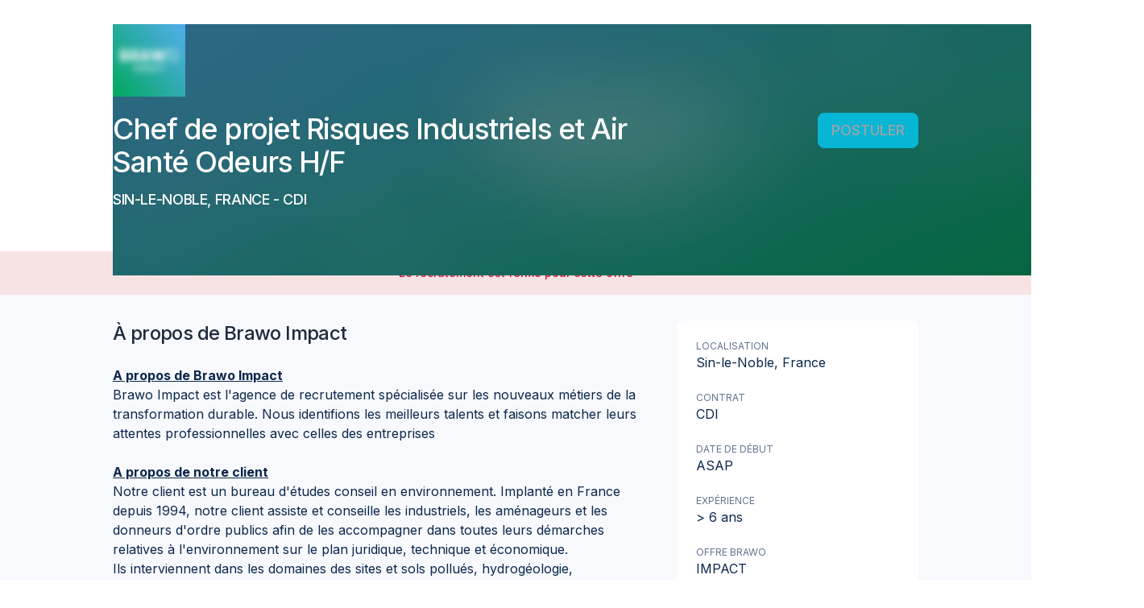

--- FILE ---
content_type: text/html; charset=utf-8
request_url: https://taleez.com/apply/chef-de-projet-risques-industriels-et-air-sante-odeurs-h-f-sin-le-noble-brawo-impact-cdi
body_size: 40625
content:
<!DOCTYPE html><html prefix="og: http://ogp.me/ns#" lang="fr" data-beasties-container=""><head>
        <title>Offre d'emploi - Chef de projet Risques Industriels et Air Santé Odeurs H/F - Brawo Impact</title>
        <base href="/">
        <meta name="Author" content="Taleez">
        <meta name="description" content="Postulez à l'offre Chef de projet Risques Industriels et Air Santé Odeurs H/F sur Taleez pour rejoindre Brawo Impact">
        <meta charset="utf-8">
        <meta name="viewport" content="width=device-width, initial-scale=1">
        <meta http-equiv="X-UA-Compatible" content="IE=edge">
        <link rel="image_src" href="/assets/images/logo_taleez_1200.png">
        <link rel="shortcut icon" href="/favicon.ico" type="image/x-icon">
        <!-- ICO -->
        <link rel="apple-touch-icon" sizes="180x180" href="/apple-touch-icon.png">
        <link rel="icon" type="image/png" sizes="32x32" href="/favicon-32x32.png">
        <link rel="icon" type="image/png" sizes="16x16" href="/favicon-16x16.png">
        <link rel="mask-icon" href="/safari-pinned-tab.svg" color="#008cf7">
        <meta name="theme-color" content="#ffffff">
        <link rel="icon" type="image/x-icon" href="favicon.ico">
        <link rel="preconnect" href="https://fonts.gstatic.com">

        <!-- open graph  data-->
        <meta property="og:title" content="Brawo Impact recrute : Chef de projet Risques Industriels et Air Santé Odeurs H/F CDI à Sin-le-Noble">
        <meta property="og:type" content="website">
        <meta property="og:site_name" content="Taleez.com">
        <meta property="og:description" content="Postulez à l'offre Chef de projet Risques Industriels et Air Santé Odeurs H/F sur Taleez pour rejoindre Brawo Impact">
        <meta property="og:image" content="https://files.taleez.com/files/5328/pics/2024/3/21/ba86f4a4-b2db-4b90-8cd2-30d0f3d033bb-0d1f0b18-18e9-4d24-93b4-b7150b951494.png">
        <meta property="og:locale" content="fr_FR">

        <!-- Twitter Card data -->
        <meta name="twitter:card" content="summary_large_image">
        <meta name="twitter:site" content="@TaleezHQ">
    <style ng-app-id="taleez-ssr">@import"https://fonts.googleapis.com/css2?family=Inter:wght@100;200;300;400;500;600;700;800;900&display=swap";@import"https://fonts.googleapis.com/css2?family=Material+Icons&family=Material+Icons+Outlined&family=Material+Icons+Round&display=block";@import"https://fonts.googleapis.com/css2?family=Material+Symbols+Rounded:opsz,wght,FILL,GRAD@24,100..300,0..1,0";@charset "UTF-8";@font-face{font-family:icomoon;src:url(/assets/fonts/icomoon/icomoon.ttf?jfazed) format("truetype"),url(/assets/fonts/icomoon/icomoon.woff?jfazed) format("woff"),url(/assets/fonts/icomoon/icomoon.svg?jfazed#icomoon) format("svg");font-weight:400;font-style:normal;font-display:block}[class^=icon-],[class*=" icon-"]{font-family:icomoon!important;speak:never;font-style:normal;font-weight:400;font-variant:normal;text-transform:none;line-height:1;-webkit-font-smoothing:antialiased;-moz-osx-font-smoothing:grayscale}[class^=icon-]:before,[class^=icon-]:after,[class*=" icon-"]:before,[class*=" icon-"]:after{font-family:icomoon!important}.icon-skype-2:before{content:"\ea09"}.icon-unfold_more:before{content:"\ea0a"}.icon-cand-chat:before{content:"\ea08"}.icon-eye-shine:before{content:"\e9c3"}.icon-reload-cancel:before{content:"\e9c1"}.icon-account:before{content:"\11fe"}.icon-analysis:before{content:"\fffd"}.icon-arrow_keyboard_down:before{content:"\e98f"}.icon-arrow_keyboard_right:before{content:"\e990"}.icon-arrow_keyboard_up:before{content:"\e991"}.icon-arrow_left:before{content:"\e992"}.icon-arrow_right:before{content:"\4234"}.icon-automation:before{content:"\45234"}.icon-candidate_add:before{content:"\3412"}.icon-candidates:before{content:"\3234"}.icon-carret_down:before{content:"\e9c4"}.icon-carret_down_small:before{content:"\e9c5"}.icon-chart_histogram:before{content:"\e9c6"}.icon-circle_information:before{content:"\e9c7"}.icon-close:before{content:"\4355"}.icon-close_small:before{content:"\1222"}.icon-dashboard:before{content:"\1234"}.icon-document__outline:before{content:"\2323"}.icon-dot:before{content:"\e9ce"}.icon-drag:before{content:"\e9cf"}.icon-edit:before{content:"\e9d0"}.icon-email:before{content:"\e9d1"}.icon-emoji:before{content:"\43345"}.icon-erase:before{content:"\5463"}.icon-error_outline:before{content:"\4448"}.icon-exit:before{content:"\3433"}.icon-face_cool:before{content:"\e9d8"}.icon-flag:before{content:"\e9d9"}.icon-flag_outline:before{content:"\e9da"}.icon-flash:before{content:"\e9db"}.icon-folder_outline:before{content:"\6767"}.icon-gear_small:before{content:"\6768"}.icon-ghost:before{content:"\e9e0"}.icon-lock_open:before{content:"\e9e1"}.icon-megaphone_outline:before{content:"\e9e2"}.icon-multilangue:before{content:"\e9e3"}.icon-no:before{content:"\e9f2"}.icon-notification:before{content:"\e9f3"}.icon-notification_no:before{content:"\e9f4"}.icon-piggy_outline:before{content:"\e9f5"}.icon-private:before{content:"\e9f6"}.icon-public:before{content:"\e9f7"}.icon-recruitment:before{content:"\e9f8"}.icon-sign:before{content:"\e9f9"}.icon-star_outline:before{content:"\e9fa"}.icon-team:before{content:"\e9fb"}.icon-team_no:before{content:"\e9fc"}.icon-thumbs_up_outline:before{content:"\e9fd"}.icon-trash_outline:before{content:"\e9fe"}.icon-write:before{content:"\ea00"}.icon-wysywyg_bold:before{content:"\ea01"}.icon-wysywyg_italic:before{content:"\ea02"}.icon-wysywyg_link:before{content:"\ea03"}.icon-wysywyg_ordered_list:before{content:"\ea04"}.icon-wysywyg_underline:before{content:"\ea05"}.icon-enter:before{content:"\e98e"}.icon-bottom-arrow:before{content:"\e98c"}.icon-top-arrow:before{content:"\e98d"}.icon-map-marked:before{content:"\e98b"}.icon-emoji-ball:before{content:"\e973"}.icon-emoji-bulb:before{content:"\e983"}.icon-emoji-burger:before{content:"\e984"}.icon-emoji-clock:before{content:"\e985"}.icon-emoji-flag:before{content:"\e986"}.icon-emoji-heart:before{content:"\e987"}.icon-emoji-leaf:before{content:"\e988"}.icon-emoji-plane:before{content:"\e989"}.icon-emoji-smile:before{content:"\e98a"}.icon-europe:before{content:"\e980"}.icon-recovery:before{content:"\e981"}.icon-security-shield:before{content:"\e982"}.icon-speedmeter-circle:before{content:"\e97f"}.icon-google-analytics:before{content:"\e971"}.icon-centralize:before{content:"\e972"}.icon-chart-arrow:before{content:"\e974"}.icon-chart-bar:before{content:"\e975"}.icon-collaboration:before{content:"\e976"}.icon-csv:before{content:"\e977"}.icon-hand:before{content:"\e978"}.icon-mailchimp:before{content:"\e979"}.icon-map:before{content:"\e97a"}.icon-ordered-actions:before{content:"\e97b"}.icon-performance:before{content:"\e97c"}.icon-pipeline:before{content:"\e97d"}.icon-target:before{content:"\e97e"}.icon-filter-fill:before{content:"\e970"}.icon-google-calendar:before{content:"\e96c"}.icon-bulb:before{content:"\e96d"}.icon-microsoft-exchange:before{content:"\e96e"}.icon-slack:before{content:"\e96f"}.icon-automation-error:before{content:"\e969"}.icon-cluster:before{content:"\e96a"}.icon-company:before{content:"\e96b"}.icon-badge-percent:before{content:"\e967"}.icon-euro-free:before{content:"\e968"}.icon-smartphone:before{content:"\e966"}.icon-app:before{content:"\e952"}.icon-external:before{content:"\e953"}.icon-badge-check:before{content:"\e954"}.icon-birthday-light:before{content:"\e955"}.icon-calendly:before{content:"\e956";color:#eaeaea}.icon-candidate-card:before{content:"\e957"}.icon-chart-analytics:before{content:"\e958"}.icon-city:before{content:"\e959"}.icon-female:before{content:"\e95a"}.icon-image:before{content:"\e95b"}.icon-male:before{content:"\e95c"}.icon-money-bill-wave:before{content:"\e95d"}.icon-multi-language:before{content:"\e95e"}.icon-piggy-bank:before{content:"\e95f"}.icon-ping:before{content:"\e960"}.icon-question:before{content:"\e961"}.icon-shield:before{content:"\e962"}.icon-tracking:before{content:"\e963"}.icon-update:before{content:"\e964"}.icon-users-light:before{content:"\e965"}.icon-picture:before{content:"\e951"}.icon-switch:before{content:"\e950"}.icon-gift:before{content:"\e94f"}.icon-font:before{content:"\e94e"}.icon-template:before{content:"\e94d"}.icon-sorting-funnel:before{content:"\e949"}.icon-comments:before{content:"\e945"}.icon-folder:before{content:"\e946"}.icon-quick-access:before{content:"\e947"}.icon-remove:before{content:"\e948"}.icon-google-g:before{content:"\e944"}.icon-activity:before{content:"\e940"}.icon-download:before{content:"\e941"}.icon-hamburger:before{content:"\e942"}.icon-link-break:before{content:"\e943"}.icon-growth:before{content:"\e93d"}.icon-link-square:before{content:"\e93e"}.icon-candidate:before{content:"\e93f"}.icon-send:before{content:"\e93c"}.icon-viadeo-square:before{content:"\e93b"}.icon-viadeo:before{content:"\e939"}.icon-rocket:before{content:"\e93a"}.icon-linkedin-square:before{content:"\e912"}.icon-twitter-square:before{content:"\e913"}.icon-behance-square:before{content:"\e914"}.icon-dribbble-square:before{content:"\e915"}.icon-facebook-square:before{content:"\e92a"}.icon-github-square:before{content:"\e92b"}.icon-cake:before{content:"\e92e"}.icon-alert:before{content:"\e92f"}.icon-left-arrow:before{content:"\e930"}.icon-right-arrow:before{content:"\e931"}.icon-up-arrow:before{content:"\e932"}.icon-down-arrow:before{content:"\e933"}.icon-move:before{content:"\e934"}.icon-down-triangle:before{content:"\e935"}.icon-left-triangle:before{content:"\e936"}.icon-right-triangle:before{content:"\e937"}.icon-up-triangle:before{content:"\e938"}.icon-reply:before{content:"\e92d"}.icon-edit-text:before{content:"\e92c"}.icon-user-edit .path1:before{content:"\e905";color:#333}.icon-user-edit .path2:before{content:"\e906";margin-left:-1em;color:#28a8f5}.icon-user-edit .path3:before{content:"\e907";margin-left:-1em;color:#fff}.icon-check-circle:before{content:"\e908"}.icon-user-online-nocircle:before{content:"\e909"}.icon-share-arrow:before{content:"\e90a"}.icon-file-text:before{content:"\e90b"}.icon-exclamation-circle:before{content:"\e90c"}.icon-vertical-points:before{content:"\e90d"}.icon-reload:before{content:"\e90e"}.icon-star-half:before{content:"\e90f"}.icon-star-oneline-half:before{content:"\e910"}.icon-square:before{content:"\e911"}.icon-cvtheque:before{content:"\e903"}.icon-help:before{content:"\e904"}.icon-pin:before{content:"\e900"}.icon-loader:before{content:"\e901"}.icon-github:before{content:"\e902"}.icon-no-eye:before{content:"\e9ff"}.icon-circle:before{content:"\e916"}.icon-check:before{content:"\e917"}.icon-cancel:before{content:"\e918"}.icon-up:before{content:"\e919"}.icon-star-oneline:before{content:"\e91a"}.icon-star:before{content:"\e91b"}.icon-search:before{content:"\e91c"}.icon-right:before{content:"\e91d"}.icon-revenues:before{content:"\e91e"}.icon-plus:before{content:"\e91f"}.icon-phone:before{content:"\e920"}.icon-pen:before{content:"\e921"}.icon-minus:before{content:"\e922"}.icon-logout:before{content:"\e923"}.icon-left:before{content:"\e924"}.icon-info:before{content:"\e925"}.icon-heart:before{content:"\e926"}.icon-eye:before{content:"\e927"}.icon-edit-pen:before{content:"\e928"}.icon-down:before{content:"\e929"}.icon-clock:before{content:"\e94a"}.icon-key:before{content:"\e94b"}.icon-music:before{content:"\e94c"}.icon-plug-in:before{content:"\e993"}.icon-women:before{content:"\e994"}.icon-user-online:before{content:"\e995"}.icon-user-add:before{content:"\e996"}.icon-trash:before{content:"\e997"}.icon-tag:before{content:"\e998"}.icon-sorting:before{content:"\e999"}.icon-sort-desc .path1:before{content:"\e99a";color:#333}.icon-sort-desc .path2:before{content:"\e99b";margin-left:-1em;color:#eaeaea}.icon-sort-asc .path1:before{content:"\e99c";color:#eaeaea}.icon-sort-asc .path2:before{content:"\e99d";margin-left:-1em;color:#333}.icon-smiley:before{content:"\e99e"}.icon-share:before{content:"\e99f"}.icon-saved-messages:before{content:"\e9a0"}.icon-play:before{content:"\e9a1"}.icon-people:before{content:"\e9a2"}.icon-parity:before{content:"\e9a3"}.icon-params:before{content:"\e9a4"}.icon-paperclip:before{content:"\e9a5"}.icon-open-letter:before{content:"\e9a6"}.icon-megaphone:before{content:"\e9a7"}.icon-man:before{content:"\e9a8"}.icon-lock:before{content:"\e9a9"}.icon-lightning:before{content:"\e9aa"}.icon-letter:before{content:"\e9f0"}.icon-house:before{content:"\e9ab"}.icon-school:before{content:"\e9ac"}.icon-gear:before{content:"\e9ad"}.icon-founded:before{content:"\e9ae"}.icon-euro:before{content:"\e9af"}.icon-desarchive:before{content:"\e9b0"}.icon-copy:before{content:"\e9f1"}.icon-card:before{content:"\e9b1"}.icon-calendar:before{content:"\e9b2"}.icon-building:before{content:"\e9b3"}.icon-book-with-mark:before{content:"\e9b4"}.icon-archive:before{content:"\e9b5"}.icon-recrutement:before{content:"\e9b6"}.icon-events:before{content:"\e9b7"}.icon-career:before{content:"\e9b8"}.icon-stats:before{content:"\e9b9"}.icon-speedmeter:before{content:"\e9ba"}.icon-behance:before{content:"\e9bb"}.icon-twitter:before{content:"\e9bc"}.icon-linkedin:before{content:"\e9bd"}.icon-facebook:before{content:"\e9be"}.icon-dribbble:before{content:"\e9bf"}.icon-date-no .path1:before{content:"\e9c0";color:#878689}.icon-date-no .path2:before{content:"\ea07";margin-left:-1em;color:#ed2933}.icon-case-yes .path1:before{content:"\e9c2";color:#878689}.icon-case-yes .path2:before{content:"\e9c8";margin-left:-1em;color:#16c13e}.icon-case-no .path1:before{content:"\e9c9";color:#878689}.icon-case-no .path2:before{content:"\e9cb";margin-left:-1em;color:#ed2933}.icon-school-yes .path1:before{content:"\e9ca";color:#878689}.icon-school-yes .path2:before{content:"\e9cc";margin-left:-1em;color:#878689}.icon-school-yes .path3:before{content:"\e9cd";margin-left:-1em;color:#878689}.icon-school-yes .path4:before{content:"\e9d2";margin-left:-1em;color:#16c13e}.icon-school-no .path1:before{content:"\e9d3";color:#878689}.icon-school-no .path2:before{content:"\e9d4";margin-left:-1em;color:#878689}.icon-school-no .path3:before{content:"\e9d5";margin-left:-1em;color:#878689}.icon-school-no .path4:before{content:"\e9df";margin-left:-1em;color:#ed2933}.icon-euro-yes .path1:before{content:"\e9d6";color:#878689}.icon-euro-yes .path2:before{content:"\e9d7";margin-left:-1em;color:#16c13e}.icon-euro-no .path1:before{content:"\e9dc";color:#878689}.icon-euro-no .path2:before{content:"\e9dd";margin-left:-1em;color:#ed2933}.icon-date-yes .path1:before{content:"\e9de";color:#878689}.icon-date-yes .path2:before{content:"\e9e4";margin-left:-1em;color:#16c13e}.icon-align-right:before{content:"\e9e5"}.icon-align-left:before{content:"\e9e6"}.icon-align-center:before{content:"\e9e7"}.icon-unordered-list:before{content:"\e9e8"}.icon-undo:before{content:"\e9e9"}.icon-underline:before{content:"\e9ea"}.icon-stop:before{content:"\e9eb"}.icon-redo:before{content:"\e9ec"}.icon-numbered-list:before{content:"\e9ed"}.icon-link:before{content:"\e9ee"}.icon-italic:before{content:"\e9ef"}.icon-bold:before{content:"\ea06"}.material-icons,.material-icons-outlined{font-weight:400;font-style:normal;font-size:24px;line-height:1;letter-spacing:normal;text-transform:none;display:inline-block;white-space:nowrap;word-wrap:normal;direction:ltr;-webkit-font-feature-settings:"liga";-webkit-font-smoothing:antialiased}.material-icons{font-family:Material Icons}.material-icons-outlined{font-family:Material Icons Outlined}:root{--tz-utils-100vh: 100vh;--tz-utils-offset-top: 0px;--tz-toasts-index: 1210;--tz-color-gray-ink: var(--tz-text-secondary);--tz-color-white: white;--tz-color-black: black;--tz-color-transparent: transparent;--tz-color-background: var(--tz-color-gray-100);--tz-color-overlay: rgba(0, 0, 0, .32);--tz-color-ink: var(--tz-color-blue-grey-800);--tz-color-ink-10: #f6f7f9;--tz-color-ink-50: #e0e5e9;--tz-color-ink-100: #b3bfc8;--tz-color-ink-200: #8094a3;--tz-color-ink-300: #4d697e;--tz-color-ink-400: #264862;--tz-color-ink-500: #002846;--tz-color-ink-600: #00243f;--tz-color-ink-700: #001e37;--tz-color-ink-800: #00182f;--tz-color-ink-900: #000f20;--tz-color-primary-10: #ebf7ff;--tz-color-primary-50: #e0f1fe;--tz-color-primary-100: #b3ddfd;--tz-color-primary-200: #80c6fb;--tz-color-primary-300: #4daff9;--tz-color-primary-400: #269df8;--tz-color-primary-500: #008cf7;--tz-color-primary-600: #0084f6;--tz-color-primary-700: #0079f5;--tz-color-primary-800: #006ff3;--tz-color-primary-900: #005cf1;--tz-color-primary: #008cf7;--tz-color-primary-500-a05: #008cf70d;--tz-color-primary-500-a10: #008cf71a;--tz-color-primary-500-a20: #008cf733;--tz-color-secondary: #0061ab;--tz-color-danger: #d80a36;--tz-color-danger-10: #fdf2f4;--tz-color-danger-50: #fae2e7;--tz-color-danger-100: #f3b6c3;--tz-color-danger-200: #ec859b;--tz-color-danger-300: #e45472;--tz-color-danger-400: #de2f54;--tz-color-danger-500: #d80a36;--tz-color-danger-600: #d40930;--tz-color-danger-700: #ce0729;--tz-color-danger-800: #c80522;--tz-color-danger-900: #bf0316;--tz-color-warning: #ff8c42;--tz-color-warning-10: #fff6f0;--tz-color-warning-50: #fff1e8;--tz-color-warning-100: #ffddc6;--tz-color-warning-200: #ffc6a1;--tz-color-warning-300: #ffaf7b;--tz-color-warning-400: #ff9d5e;--tz-color-warning-500: #ff8c42;--tz-color-warning-600: #ff843c;--tz-color-warning-700: #ff7933;--tz-color-warning-800: #ff6f2b;--tz-color-warning-900: #e55f00;--tz-color-success: #3fab7d;--tz-color-success-10: #f1f9f5;--tz-color-success-50: #e8f5ef;--tz-color-success-100: #c5e6d8;--tz-color-success-200: #9fd5be;--tz-color-success-300: #79c4a4;--tz-color-success-400: #5cb891;--tz-color-success-500: #3fab7d;--tz-color-success-600: #39a475;--tz-color-success-700: #319a6a;--tz-color-success-800: #299160;--tz-color-success-900: #1b804d;--tz-color-yellow: #ffc814;--tz-color-yellow-10: #fff9e5;--tz-color-yellow-50: #fff5d6;--tz-color-yellow-100: #ffefb9;--tz-color-yellow-200: #ffe48a;--tz-color-yellow-300: #ffd95b;--tz-color-yellow-400: #ffd037;--tz-color-yellow-500: #ffc814;--tz-color-yellow-600: #ffc212;--tz-color-yellow-700: #ffbb0e;--tz-color-yellow-800: #ffb40b;--tz-color-yellow-900: #ffa706;--tz-color-dark-yellow: #db8e00;--tz-color-gray: #57738a;--tz-color-gray-10: #f7f9fc;--tz-color-gray-50: #f0f4f9;--tz-color-gray-100: #e9eef7;--tz-color-gray-200: #dae4f1;--tz-color-gray-300: #ccd9ec;--tz-color-gray-400: #becee7;--tz-color-gray-500: #b0c4e1;--tz-color-gray-600: #a2b9dc;--tz-color-gray-700: #94afd6;--tz-color-gray-800: #85a4d1;--tz-color-gray-900: #779acb;--tz-color-pink: #ed73a8;--tz-color-pink-10: #fdeef5;--tz-color-pink-50: #fce8f2;--tz-color-pink-100: #fad5e5;--tz-color-pink-200: #f6b9d4;--tz-color-pink-300: #f29dc2;--tz-color-pink-400: #f088b5;--tz-color-pink-500: #ed73a8;--tz-color-pink-600: #eb6ba0;--tz-color-pink-700: #e86097;--tz-color-pink-800: #e5568d;--tz-color-pink-900: #e0437d;--tz-color-purple: #907de2;--tz-color-purple-10: #f5f2fd;--tz-color-purple-50: #eeeafb;--tz-color-purple-100: #ded8f6;--tz-color-purple-200: #c8bef1;--tz-color-purple-300: #b1a4eb;--tz-color-purple-400: #a191e6;--tz-color-purple-500: #907de2;--tz-color-purple-600: #8875df;--tz-color-purple-700: #7d6ada;--tz-color-purple-800: #7360d6;--tz-color-purple-900: #614dcf;--tz-color-khaki: #71816d;--tz-color-khaki-10: #eff1ee;--tz-color-khaki-50: #eaece9;--tz-color-khaki-100: #d4d9d3;--tz-color-khaki-200: #b8c0b6;--tz-color-khaki-300: #9ca799;--tz-color-khaki-400: #869483;--tz-color-khaki-500: #71816d;--tz-color-khaki-600: #697965;--tz-color-khaki-700: #5e6e5a;--tz-color-khaki-800: #546450;--tz-color-khaki-900: #42513e;--tz-color-neutral-grey-10: #fcfcfc;--tz-color-neutral-grey-50: #fafafa;--tz-color-neutral-grey-100: #f4f4f5;--tz-color-neutral-grey-150: #ececee;--tz-color-neutral-grey-200: #e4e4e7;--tz-color-neutral-grey-300: #d4d4d8;--tz-color-neutral-grey-400: #a1a1aa;--tz-color-neutral-grey-500: #71717a;--tz-color-neutral-grey-600: #52525b;--tz-color-neutral-grey-700: #3f3f46;--tz-color-neutral-grey-800: #27272a;--tz-color-neutral-grey-900: #17171b;--tz-color-blue-grey-10: #fcfdfd;--tz-color-blue-grey-50: #f8fafc;--tz-color-blue-grey-100: #f1f5f9;--tz-color-blue-grey-150: #e9eff5;--tz-color-blue-grey-200: #e2e8f0;--tz-color-blue-grey-300: #cad5e2;--tz-color-blue-grey-400: #90a1b9;--tz-color-blue-grey-500: #62748e;--tz-color-blue-grey-600: #45556c;--tz-color-blue-grey-700: #314158;--tz-color-blue-grey-800: #1d293d;--tz-color-blue-grey-900: #020618;--tz-color-background-disabled: var(--tz-color-neutral-grey-200);--tz-color-background-disabled-light: var(--tz-color-neutral-grey-100);--tz-color-background-light-primary: var(--tz-color-blue-grey-50);--tz-color-background-primary: var(--tz-color-blue-grey-100);--tz-color-background-hover: var(--tz-color-primary-10);--tz-color-background-active: var(--tz-color-primary-50);--tz-color-border-primary: var(--tz-color-blue-grey-300);--tz-color-border-primary-light: var(--tz-color-blue-grey-200);--tz-color-text-primary: var(--tz-color-blue-grey-800);--tz-color-text-secondary: var(--tz-color-blue-grey-600);--tz-color-text-tertiary: var(--tz-color-blue-grey-500);--tz-color-text-disabled: var(--tz-color-neutral-grey-400);--tz-color-text-placeholder-disabled: var(--tz-color-neutral-grey-300);--tz-color-text-readonly: var(--tz-color-neutral-grey-500);--tz-color-text-placeholder-readonly: var(--tz-color-neutral-grey-400);--tz-color-icon-disabled: var(--tz-color-neutral-grey-300);--tz-color-icon-muted: var(--tz-color-blue-grey-400);--tz-color-border: var(--tz-color-gray-300);--tz-button-color-border: var(--tz-color-border);--tz-radius-xs: 4px;--tz-radius-sm: 6px;--tz-radius-md: 8px;--tz-radius-lg: 12px;--tz-radius-full: 100%;--tz-alert-border-radius: var(--tz-radius-md);--tz-input-border-radius: var(--tz-radius-md);--tz-checkbox-border-radius: var(--tz-radius-xs);--tz-fs-xs: .75rem;--tz-lh-xs: 1rem;--tz-fs-sm: .875rem;--tz-lh-sm: 1.25rem;--tz-fs-base: 1rem;--tz-lh-base: 1.5rem;--tz-fs-lg: 1.125rem;--tz-lh-lg: 1.75rem;--tz-fs-xl: 1.25rem;--tz-lh-xl: 1.75rem;--tz-fs-2xl: 1.5rem;--tz-lh-2xl: 2rem;--tz-fs-3xl: 1.875rem;--tz-lh-3xl: 2.25rem;--tz-color-gradient-yellow: linear-gradient(264.91deg, #fdbf00 3.78%, #ff9f00 96.32%);--tz-color-gradient-yellow-bu-color: var(--tz-color-yellow-800);--tz-color-gradient-orange: linear-gradient(265.68deg, #ff9033 -5.04%, #fc536b 96.76%);--tz-color-gradient-orange-bu-color: #fc536b;--tz-color-gradient-secondary: linear-gradient(265deg, #002846 -41.18%, #0061ab 91.2%);--tz-color-gradient-secondary-bu-color: var(--tz-color-secondary);--tz-color-gradient-primary: linear-gradient(263deg, #008cf7 0%, #005cf1 100%);--tz-color-gradient-primary-bu-color: var(--tz-color-primary);--tz-color-gradient-ai: linear-gradient(83deg, #008cf7 -31.18%, #7360d6 33.39%, #ed73a8 145.33%);--tz-shadow-base: 0px 1px 2px rgba(119, 154, 203, .06), 0px 1px 3px rgba(119, 154, 203, .1);--tz-shadow-md: 0px 2px 4px rgba(119, 154, 203, .06), 0px 4px 6px rgba(119, 154, 203, .1);--tz-shadow-lg: 0px 10px 15px rgba(119, 154, 203, .1), 0px 4px 6px rgba(119, 154, 203, .05);--disabled-opacity: .45;--tz-input-color-border-error: var(--tz-color-danger);--tz-input-color-background-error: var(--tz-color-danger-10);--tz-input-color-disabled: var(--tz-color-neutral-grey-400);--tz-input-color-readonly: var(--tz-color-neutral-grey-500);--tz-input-color-icon: var(--tz-color-blue-grey-400);--tz-input-color-icon-disabled: var(--tz-color-icon-disabled);--tz-input-color-icon-readonly: var(--tz-color-neutral-grey-500);--tz-input-color-background: var(--tz-color-white);--tz-input-color-background-disabled: var(--tz-color-neutral-grey-100);--tz-input-color-background-readonly: var(--tz-color-neutral-grey-100);--tz-input-color-border: var(--tz-color-blue-grey-300);--tz-input-color-border-disabled: var(--tz-color-neutral-grey-200);--tz-input-color-border-readonly: var(--tz-color-neutral-grey-200);--tz-input-color-placeholder: var(--tz-color-blue-grey-400);--tz-input-color-placeholder-disabled: var(--tz-color-text-placeholder-disabled);--tz-input-color-text-value-disabled: var(--tz-color-text-disabled);--tz-input-color-placeholder-readonly: var(--tz-color-text-placeholder-readonly)}@media (max-width: 968px){:root{--tz-utils-100vh: 100dvh}}@supports (color: oklch(0% 0 0deg)){:root{--tz-color-neutral-grey-10: oklch(.9933 .0011 197.14);--tz-color-neutral-grey-50: oklch(.985 .001 106.423);--tz-color-neutral-grey-100: oklch(.97 .001 106.424);--tz-color-neutral-grey-150: oklch(.9437 .0027 286.35);--tz-color-neutral-grey-200: oklch(.923 .003 48.717);--tz-color-neutral-grey-300: oklch(.869 .005 56.366);--tz-color-neutral-grey-400: oklch(.709 .01 56.259);--tz-color-neutral-grey-500: oklch(.553 .013 58.071);--tz-color-neutral-grey-600: oklch(.444 .011 73.639);--tz-color-neutral-grey-700: oklch(.374 .01 67.558);--tz-color-neutral-grey-800: oklch(.268 .007 34.298);--tz-color-neutral-grey-900: oklch(.216 .006 56.043);--color-neutral-50: oklch(.985 0 0);--color-neutral-100: oklch(.97 0 0);--color-neutral-200: oklch(.922 0 0);--color-neutral-300: oklch(.87 0 0);--color-neutral-400: oklch(.708 0 0);--color-neutral-500: oklch(.556 0 0);--color-neutral-600: oklch(.439 0 0);--color-neutral-700: oklch(.371 0 0);--color-neutral-800: oklch(.269 0 0);--color-neutral-900: oklch(.205 0 0);--color-neutral-950: oklch(.145 0 0);--tz-color-blue-grey-10: oklch(.9933 .0011 197.14);--tz-color-blue-grey-50: oklch(.984 .003 247.858);--tz-color-blue-grey-100: oklch(.968 .007 247.896);--tz-color-blue-grey-150: oklch(.9493 .0103 247.94);--tz-color-blue-grey-200: oklch(.929 .013 255.508);--tz-color-blue-grey-300: oklch(.869 .022 252.894);--tz-color-blue-grey-400: oklch(.704 .04 256.788);--tz-color-blue-grey-500: oklch(.554 .046 257.417);--tz-color-blue-grey-600: oklch(.446 .043 257.281);--tz-color-blue-grey-700: oklch(.372 .044 257.287);--tz-color-blue-grey-800: oklch(.279 .041 260.031);--tz-color-blue-grey-900: oklch(.208 .042 265.755)}}button.btn-taleez,a.btn-taleez{--_button-border-radius: var(--button-border-radius, var(--tz-radius-md));--_button-border-width: var(--button-border-width, 1px);--_button-height: var(--button-height, 36px);--_button-padding: var(--button-padding, 0 12px);--_button-icon-size: var(--button-icon-size, var(--tz-fs-xl));--_button-font-size: var(--button-font-size, var(--tz-fs-sm));--_button-line-height: var(--button-line-height, var(--tz-lh-sm));--_button-font-weight: var(--button-font-weight, 500);--_button-margin-icon-left: var(--button-margin-icon-left, 0 6px 0 -4px);--_button-margin-icon-right: var(--button-margin-icon-right, 0 -4px 0 6px);--_button-margin-iconly: var(--button-margin-iconly, 0 -5px);--_button-background-color: var(--button-background-color, var(--tz-color-white));--_button-active-background-color: var(--button-active-background-color, var(--tz-color-blue-grey-200));--_button-hover-background-color: var(--button-hover-background-color, var(--tz-color-blue-grey-100));--_button-active-border-color: var(--button-active-border-color, var(--tz-color-blue-grey-300));--_button-hover-border-color: var(--button-hover-border-color, var(--tz-color-blue-grey-300));--_button-border-color: var(--button-border-color, var(--tz-color-blue-grey-300));--_button-text-color: var(--button-text-color, var(--tz-color-text-primary));--_button-icon-color: var(--button-icon-color, var(--tz-color-text-primary));--_button-iconly-color: var(--button-iconly-color, var(--tz-color-text-secondary));--_button-disabled-background-color: var(--button-disabled-background-color, var(--tz-color-neutral-grey-100));--_button-disabled-text-color: var(--button-disabled-text-color, var(--tz-color-text-disabled));--_button-filled-background-disabled: var(--button-filled-background-disabled, var(--tz-color-background-disabled));--_button-filled-text-disabled: var(--button-filled-text-disabled, var(--tz-color-text-disabled));--_button-outlined-background-disabled: var( --button-outlined-background-disabled, var(--tz-color-background-disabled-light) );--_button-outlined-text-disabled: var(--button-outlined-background-disabled, var(--tz-color-text-disabled));--tz-loader-background-color: var(--tz-color-primary-100);--tz-loader-color: var(--tz-color-primary);background-color:var(--_button-background-color);color:var(--_button-text-color);border-color:var(--_button-border-color);border-radius:var(--_button-border-radius);border-width:var(--_button-border-width);border-style:solid;font-size:var(--_button-font-size);line-height:var(--_button-line-height);font-weight:var(--_button-font-weight);padding:var(--_button-padding);min-height:var(--_button-height);height:var(--_button-height);cursor:pointer;display:flex;flex-direction:row;align-items:center;justify-content:center;white-space:nowrap}button.btn-taleez:not(.loading)>tz-loader,a.btn-taleez:not(.loading)>tz-loader{display:none}button.btn-taleez tz-loader,a.btn-taleez tz-loader{margin:0 -8px}button.btn-taleez:disabled,button.btn-taleez.disabled,a.btn-taleez:disabled,a.btn-taleez.disabled{pointer-events:none;--button-background-color: var(--_button-outlined-background-disabled);--button-border-color: var(--_button-outlined-background-disabled);--button-text-color: var(--_button-outlined-text-disabled);--button-icon-color: var(--_button-outlined-text-disabled);--button-iconly-color: var(--_button-outlined-text-disabled)}button.btn-taleez.loading,a.btn-taleez.loading{pointer-events:none}button.btn-taleez.loading>span,button.btn-taleez.loading tz-icon,button.btn-taleez.loading span.material-icons,button.btn-taleez.loading span.material-icons-round,button.btn-taleez.loading span.image,button.btn-taleez.loading span.icon,button.btn-taleez.loading mat-icon,button.btn-taleez.loading img,button.btn-taleez.loading i,a.btn-taleez.loading>span,a.btn-taleez.loading tz-icon,a.btn-taleez.loading span.material-icons,a.btn-taleez.loading span.material-icons-round,a.btn-taleez.loading span.image,a.btn-taleez.loading span.icon,a.btn-taleez.loading mat-icon,a.btn-taleez.loading img,a.btn-taleez.loading i{display:none}button.btn-taleez:focus-visible,a.btn-taleez:focus-visible{outline:2px solid var(--tz-color-blue-grey-700);outline-offset:2px}button.btn-taleez:hover,a.btn-taleez:hover{background-color:var(--_button-hover-background-color);border-color:var(--_button-hover-border-color)}button.btn-taleez:active,button.btn-taleez.active,a.btn-taleez:active,a.btn-taleez.active{background-color:var(--_button-active-background-color);border-color:var(--_button-active-border-color)}button.btn-taleez tz-icon,button.btn-taleez span.material-icons,button.btn-taleez span.material-icons-round,button.btn-taleez span.image,button.btn-taleez span.icon,button.btn-taleez mat-icon,button.btn-taleez img,button.btn-taleez i,a.btn-taleez tz-icon,a.btn-taleez span.material-icons,a.btn-taleez span.material-icons-round,a.btn-taleez span.image,a.btn-taleez span.icon,a.btn-taleez mat-icon,a.btn-taleez img,a.btn-taleez i{color:var(--_button-icon-color);--tz-icon-color: var(--_button-icon-color);--tz-icon-container-size: var(--_button-icon-size);--tz-icon-font-size: var(--_button-icon-size);--tz-icon-font-weight: 300;--tz-icon-fill: 1;--mat-icon-color: var(--_button-icon-color);font-size:var(--_button-icon-size);--mat-icon-size: var(--_button-icon-size)}button.btn-taleez tz-icon:first-child,button.btn-taleez span.material-icons:first-child,button.btn-taleez span.material-icons-round:first-child,button.btn-taleez span.image:first-child,button.btn-taleez span.icon:first-child,button.btn-taleez mat-icon:first-child,button.btn-taleez img:first-child,button.btn-taleez i:first-child,a.btn-taleez tz-icon:first-child,a.btn-taleez span.material-icons:first-child,a.btn-taleez span.material-icons-round:first-child,a.btn-taleez span.image:first-child,a.btn-taleez span.icon:first-child,a.btn-taleez mat-icon:first-child,a.btn-taleez img:first-child,a.btn-taleez i:first-child{margin:var(--_button-margin-icon-left)}button.btn-taleez tz-icon:last-child,button.btn-taleez span.material-icons:last-child,button.btn-taleez span.material-icons-round:last-child,button.btn-taleez span.image:last-child,button.btn-taleez span.icon:last-child,button.btn-taleez mat-icon:last-child,button.btn-taleez img:last-child,button.btn-taleez i:last-child,a.btn-taleez tz-icon:last-child,a.btn-taleez span.material-icons:last-child,a.btn-taleez span.material-icons-round:last-child,a.btn-taleez span.image:last-child,a.btn-taleez span.icon:last-child,a.btn-taleez mat-icon:last-child,a.btn-taleez img:last-child,a.btn-taleez i:last-child{margin:var(--_button-margin-icon-right)}button.btn-taleez tz-icon:last-child:first-child,button.btn-taleez span.material-icons:last-child:first-child,button.btn-taleez span.material-icons-round:last-child:first-child,button.btn-taleez span.image:last-child:first-child,button.btn-taleez span.icon:last-child:first-child,button.btn-taleez mat-icon:last-child:first-child,button.btn-taleez img:last-child:first-child,button.btn-taleez i:last-child:first-child,a.btn-taleez tz-icon:last-child:first-child,a.btn-taleez span.material-icons:last-child:first-child,a.btn-taleez span.material-icons-round:last-child:first-child,a.btn-taleez span.image:last-child:first-child,a.btn-taleez span.icon:last-child:first-child,a.btn-taleez mat-icon:last-child:first-child,a.btn-taleez img:last-child:first-child,a.btn-taleez i:last-child:first-child{margin:var(--_button-margin-iconly);color:var(--_button-iconly-color);--tz-icon-color: var(--_button-iconly-color);--mat-icon-color: var(--_button-iconly-color)}button.btn-taleez.btn-primary:disabled,button.btn-taleez.btn-primary.disabled,button.btn-taleez.btn-danger:disabled,button.btn-taleez.btn-danger.disabled,button.btn-taleez.btn-secondary:disabled,button.btn-taleez.btn-secondary.disabled,a.btn-taleez.btn-primary:disabled,a.btn-taleez.btn-primary.disabled,a.btn-taleez.btn-danger:disabled,a.btn-taleez.btn-danger.disabled,a.btn-taleez.btn-secondary:disabled,a.btn-taleez.btn-secondary.disabled{--button-background-color: var(--_button-filled-background-disabled);--button-border-color: var(--_button-filled-background-disabled);--button-text-color: var(--_button-disabled-text-color);--button-icon-color: var(--_button-disabled-text-color);--button-iconly-color: var(--_button-disabled-text-color)}button.btn-taleez.hover-primary:hover,a.btn-taleez.hover-primary:hover{--button-hover-background-color: var(--tz-color-primary-400);--button-active-background-color: var(--tz-color-primary-700);--button-hover-border-color: var(--tz-color-primary-400);--button-active-border-color: var(--tz-color-primary-700);--button-text-color: var(--tz-color-white);--button-icon-color: var(--tz-color-white);--button-iconly-color: var(--tz-color-white)}button.btn-taleez.hover-danger:hover,a.btn-taleez.hover-danger:hover{--button-hover-background-color: var(--tz-color-danger-400);--button-active-background-color: var(--tz-color-danger-700);--button-hover-border-color: var(--tz-color-danger-400);--button-active-border-color: var(--tz-color-danger-700);--button-text-color: var(--tz-color-white);--button-icon-color: var(--tz-color-white);--button-iconly-color: var(--tz-color-white)}button.btn-taleez.hover-success:hover,a.btn-taleez.hover-success:hover{--button-hover-background-color: var(--tz-color-success-400);--button-active-background-color: var(--tz-color-success-700);--button-hover-border-color: var(--tz-color-success-400);--button-active-border-color: var(--tz-color-success-700);--button-text-color: var(--tz-color-white);--button-icon-color: var(--tz-color-white);--button-iconly-color: var(--tz-color-white)}button.btn-taleez.btn-primary,a.btn-taleez.btn-primary{--button-background-color: var(--tz-color-primary);--button-hover-background-color: var(--tz-color-primary-400);--button-active-background-color: var(--tz-color-primary-700);--button-hover-border-color: var(--tz-color-primary-400);--button-active-border-color: var(--tz-color-primary-700);--button-border-color: var(--tz-color-primary);--button-text-color: var(--tz-color-white);--button-icon-color: var(--tz-color-white);--button-iconly-color: var(--tz-color-white);--tz-loader-background-color: var(--tz-color-primary-200);--tz-loader-color: var(--tz-color-white)}button.btn-taleez.btn-danger,a.btn-taleez.btn-danger{--button-background-color: var(--tz-color-danger);--button-hover-background-color: var(--tz-color-danger-400);--button-active-background-color: var(--tz-color-danger-700);--button-hover-border-color: var(--tz-color-danger-400);--button-active-border-color: var(--tz-color-danger-700);--button-border-color: var(--tz-color-danger);--button-text-color: var(--tz-color-white);--button-icon-color: var(--tz-color-white);--button-iconly-color: var(--tz-color-white);--tz-loader-background-color: var(--tz-color-danger-200);--tz-loader-color: var(--tz-color-white)}button.btn-taleez.btn-success,a.btn-taleez.btn-success{--button-background-color: var(--tz-color-success);--button-hover-background-color: var(--tz-color-success-400);--button-active-background-color: var(--tz-color-success-700);--button-hover-border-color: var(--tz-color-success-400);--button-active-border-color: var(--tz-color-success-700);--button-border-color: var(--tz-color-success);--button-text-color: var(--tz-color-white);--button-icon-color: var(--tz-color-white);--button-iconly-color: var(--tz-color-white);--tz-loader-background-color: var(--tz-color-success-200);--tz-loader-color: var(--tz-color-white)}button.btn-taleez.btn-secondary,a.btn-taleez.btn-secondary{--button-background-color: var(--tz-color-blue-grey-600);--button-hover-background-color: var(--tz-color-blue-grey-500);--button-active-background-color: var(--tz-color-blue-grey-700);--button-hover-border-color: var(--tz-color-blue-grey-500);--button-active-border-color: var(--tz-color-blue-grey-700);--button-border-color: var(--tz-color-blue-grey-600);--button-text-color: var(--tz-color-white);--button-icon-color: var(--tz-color-white);--button-iconly-color: var(--tz-color-white);--tz-loader-background-color: var(--tz-color-blue-grey-400);--tz-loader-color: var(--tz-color-white)}button.btn-taleez.btn-hidden,a.btn-taleez.btn-hidden{--button-background-color: var(--tz-color-transparent);--button-hover-background-color: var(--tz-color-blue-grey-100);--button-active-background-color: var(--tz-color-blue-grey-200);--button-hover-border-color: var(--tz-color-blue-grey-100);--button-active-border-color: var(--tz-color-blue-grey-200);--button-border-color: var(--tz-color-transparent);--button-text-color: var(--tz-color-text-primary);--button-icon-color: var(--tz-color-text-primary);--button-iconly-color: var(--tz-color-text-secondary);--tz-loader-background-color: var(--tz-color-blue-grey-400);--tz-loader-color: var(--tz-color-text-secondary)}button.btn-taleez.btn-hidden.loading,a.btn-taleez.btn-hidden.loading{--button-background-color: var(--tz-color-blue-grey-200)}button.btn-taleez.btn-hidden.disabled,button.btn-taleez.btn-hidden:disabled,a.btn-taleez.btn-hidden.disabled,a.btn-taleez.btn-hidden:disabled{--button-background-color: var(--_button-outlined-background-disabled);--button-border-color: var(--_button-outlined-background-disabled);--button-text-color: var(--_button-outlined-text-disabled);--button-icon-color: var(--_button-outlined-text-disabled);--button-iconly-color: var(--_button-outlined-text-disabled)}button.btn-taleez.btn-hidden-danger,a.btn-taleez.btn-hidden-danger{--button-background-color: var(--tz-color-transparent);--button-hover-background-color: var(--tz-color-danger-50);--button-active-background-color: var(--tz-color-danger-100);--button-hover-border-color: var(--tz-color-danger-50);--button-active-border-color: var(--tz-color-danger-100);--button-border-color: var(--tz-color-transparent);--button-text-color: var(--tz-color-blue-grey-700);--button-icon-color: var(--tz-color-blue-grey-700);--button-iconly-color: var(--tz-color-blue-grey-500);--tz-loader-background-color: var(--tz-color-danger-200);--tz-loader-color: var(--tz-color-danger-400)}button.btn-taleez.btn-hidden-danger:hover,a.btn-taleez.btn-hidden-danger:hover{--button-text-color: var(--tz-color-danger);--button-icon-color: var(--tz-color-danger);--button-iconly-color: var(--tz-color-danger)}button.btn-taleez.btn-hidden-danger.loading,a.btn-taleez.btn-hidden-danger.loading{--button-background-color: var(--tz-color-danger-100)}button.btn-taleez.btn-hidden-danger.disabled,button.btn-taleez.btn-hidden-danger:disabled,a.btn-taleez.btn-hidden-danger.disabled,a.btn-taleez.btn-hidden-danger:disabled{--button-background-color: var(--_button-outlined-background-disabled);--button-border-color: var(--_button-outlined-background-disabled);--button-text-color: var(--_button-outlined-text-disabled);--button-icon-color: var(--_button-outlined-text-disabled);--button-iconly-color: var(--_button-outlined-text-disabled)}button.btn-taleez.btn-hidden-white,a.btn-taleez.btn-hidden-white{--button-background-color: var(--tz-color-transparent);--button-hover-background-color: rgba(255, 255, 255, .2);--button-active-background-color: rgba(255, 255, 255, .5);--button-hover-border-color: rgba(255, 255, 255, .2);--button-active-border-color: rgba(255, 255, 255, .5);--button-border-color: var(--tz-color-transparent);--button-text-color: var(--tz-color-white);--button-icon-color: var(--tz-color-white);--button-iconly-color: var(--tz-color-white);-webkit-background-clip:padding-box;background-clip:padding-box}button.btn-taleez.btn-hidden-white.loading,a.btn-taleez.btn-hidden-white.loading{--button-background-color: rgba(255, 255, 255, .5)}button.btn-taleez.btn-hidden-white.disabled,button.btn-taleez.btn-hidden-white:disabled,a.btn-taleez.btn-hidden-white.disabled,a.btn-taleez.btn-hidden-white:disabled{--button-text-color: var(--_button-outlined-text-disabled);--button-icon-color: var(--_button-outlined-text-disabled);--button-iconly-color: var(--_button-outlined-text-disabled)}button.btn-taleez.btn-invisible,a.btn-taleez.btn-invisible{--button-background-color: var(--tz-color-transparent);--button-border-color: var(--tz-color-transparent);--button-hover-background-color: var(--tz-color-transparent);--button-active-background-color: var(--tz-color-transparent);--button-hover-border-color: var(--tz-color-transparent);--button-active-border-color: var(--tz-color-transparent);border-radius:0}button.btn-taleez.lg,a.btn-taleez.lg{--button-padding: 0 16px;--button-font-size: var(--tz-fs-base);--button-height: 44px;--button-icon-size: 20px;--button-margin-icon-left: 0 8px 0 -4px;--button-margin-icon-right: 0 -4px 0 8px;--button-margin-iconly: 0 -5px}button.btn-taleez.sm,a.btn-taleez.sm{--button-padding: 0 10px;--button-font-size: var(--tz-fs-xs);--button-height: 32px;--button-icon-size: var(--tz-fs-base);--button-margin-icon-left: 0 4px 0 -4px;--button-margin-icon-right: 0 -4px 0 4px;--button-margin-iconly: 0 -3px}button.btn-taleez.xs,a.btn-taleez.xs{--button-padding: 0 8px;--button-font-size: var(--tz-fs-xs);--button-height: 24px;--button-icon-size: var(--tz-fs-sm);--button-margin-icon-left: 0 6px 0 -2px;--button-margin-icon-right: 0 -2px 0 6px;--button-margin-iconly: 0 -4px}a.btn-nav,button.btn-nav{background-color:transparent;border:none;color:var(--tz-color-gray-ink);cursor:pointer;display:flex;flex-direction:row;align-items:center;padding:16px 0;font-size:var(--tz-fs-sm);line-height:var(--tz-lh-sm);font-weight:500;position:relative}a.btn-nav.sm,button.btn-nav.sm{padding:8px 0}a.btn-nav.disabled,a.btn-nav:disabled,button.btn-nav.disabled,button.btn-nav:disabled{opacity:var(--disabled-opacity);pointer-events:none}a.btn-nav:hover:not(:disabled):not(.disabled),button.btn-nav:hover:not(:disabled):not(.disabled){color:var(--tz-color-blue-grey-700)}a.btn-nav tz-counter:last-child,a.btn-nav tz-badge:last-child,button.btn-nav tz-counter:last-child,button.btn-nav tz-badge:last-child{margin-left:8px}a.btn-nav:before,button.btn-nav:before{background-color:transparent;border-radius:4px;content:" ";position:absolute;left:0;bottom:-1px;height:2px;width:100%}a.btn-nav.active,button.btn-nav.active{color:var(--tz-color-blue-grey-700)}a.btn-nav.active:before,button.btn-nav.active:before{background-color:var(--tz-color-primary)}.btn-group{display:flex;flex-direction:row;align-items:center}.btn-group button{border-radius:0}.btn-group button:hover{z-index:2}.btn-group button.active{z-index:3}.btn-group button:first-child{border-top-left-radius:var(--_button-border-radius);border-bottom-left-radius:var(--_button-border-radius)}.btn-group button:last-child,.btn-group button:last-of-type{border-top-right-radius:var(--_button-border-radius);border-bottom-right-radius:var(--_button-border-radius)}.btn-group button:not(:first-child){margin-left:-1px}nav.buttons{display:flex;flex-direction:row;align-items:flex-start;gap:4px 20px}tz-input.search:not(._focused):not(.errors):not(._disabled),tz-inputv2.search:not(._focused):not(.errors):not(._disabled){background-color:var(--tz-color-gray-100);border-color:var(--tz-color-gray-100)}tz-input.search:not(._focused):not(.errors):not(._disabled) input::placeholder,tz-input.search:not(._focused):not(.errors):not(._disabled)::placeholder,tz-inputv2.search:not(._focused):not(.errors):not(._disabled) input::placeholder,tz-inputv2.search:not(._focused):not(.errors):not(._disabled)::placeholder{color:var(--tz-color-gray-ink)}input.tz-input,textarea.tz-textarea,tz-input,tz-inputv2,mat-date-range-input.tz-input{border:1px solid var(--tz-input-color-border);border-radius:var(--tz-input-border-radius);background-color:#fff;color:var(--tz-color-ink);cursor:text;padding:5px 11px;font-size:var(--tz-fs-sm);line-height:24px;width:100%}input.tz-input.clearable,textarea.tz-textarea.clearable,tz-input.clearable,tz-inputv2.clearable,mat-date-range-input.tz-input.clearable{padding-right:4px!important}input.tz-input._disabled,input.tz-input:disabled,textarea.tz-textarea._disabled,textarea.tz-textarea:disabled,tz-input._disabled,tz-input:disabled,tz-inputv2._disabled,tz-inputv2:disabled,mat-date-range-input.tz-input._disabled,mat-date-range-input.tz-input:disabled{border:1px solid var(--tz-input-color-border-disabled);background-color:var(--tz-input-color-background-disabled);color:var(--tz-color-text-disabled)!important;cursor:not-allowed}input.tz-input._disabled>*,input.tz-input:disabled>*,textarea.tz-textarea._disabled>*,textarea.tz-textarea:disabled>*,tz-input._disabled>*,tz-input:disabled>*,tz-inputv2._disabled>*,tz-inputv2:disabled>*,mat-date-range-input.tz-input._disabled>*,mat-date-range-input.tz-input:disabled>*{pointer-events:none!important;color:var(--tz-input-color-disabled)}input.tz-input._readonly,textarea.tz-textarea._readonly,tz-input._readonly,tz-inputv2._readonly,mat-date-range-input.tz-input._readonly{border:1px solid var(--tz-input-color-border-readonly);background-color:var(--tz-input-color-background-readonly);color:var(--tz-input-color-readonly)!important;cursor:not-allowed}input.tz-input._readonly>*,textarea.tz-textarea._readonly>*,tz-input._readonly>*,tz-inputv2._readonly>*,mat-date-range-input.tz-input._readonly>*{pointer-events:none!important;color:var(--tz-input-color-readonly)!important}input.tz-input input::placeholder,textarea.tz-textarea input::placeholder,tz-input input::placeholder,tz-inputv2 input::placeholder,mat-date-range-input.tz-input input::placeholder{color:var(--tz-input-color-placeholder);font-size:var(--tz-fs-sm)}input.tz-input input:disabled::placeholder,textarea.tz-textarea input:disabled::placeholder,tz-input input:disabled::placeholder,tz-inputv2 input:disabled::placeholder,mat-date-range-input.tz-input input:disabled::placeholder{color:var(--tz-input-color-placeholder-disabled)}input.tz-input.errors,textarea.tz-textarea.errors,tz-input.errors,tz-inputv2.errors,mat-date-range-input.tz-input.errors{border-color:var(--tz-input-color-border-error);transition:box-shadow .3s ease-out}input.tz-input.errors:focus,input.tz-input.errors._focused,textarea.tz-textarea.errors:focus,textarea.tz-textarea.errors._focused,tz-input.errors:focus,tz-input.errors._focused,tz-inputv2.errors:focus,tz-inputv2.errors._focused,mat-date-range-input.tz-input.errors:focus,mat-date-range-input.tz-input.errors._focused{border-color:var(--tz-input-color-border-error);outline:4px solid var(--tz-color-danger-50)}input.tz-input:focus,input.tz-input._focused:not(._readonly),textarea.tz-textarea:focus,textarea.tz-textarea._focused:not(._readonly),tz-input:focus,tz-input._focused:not(._readonly),tz-inputv2:focus,tz-inputv2._focused:not(._readonly),mat-date-range-input.tz-input:focus,mat-date-range-input.tz-input._focused:not(._readonly){border-color:var(--tz-color-primary);outline:4px solid var(--tz-color-primary-50)}.tz-caption{color:var(--tz-color-ink-300);font-size:var(--tz-fs-xs);line-height:var(--tz-lh-xs);margin-top:4px}mat-checkbox.tz-component{--mat-checkbox-disabled-selected-checkmark-color: #fff;--mat-checkbox-selected-focus-state-layer-opacity: .16;--mat-checkbox-selected-hover-state-layer-opacity: .04;--mat-checkbox-selected-pressed-state-layer-opacity: .16;--mat-checkbox-unselected-focus-state-layer-opacity: .16;--mat-checkbox-unselected-hover-state-layer-opacity: .04;--mat-checkbox-unselected-pressed-state-layer-opacity: .16;--mat-checkbox-state-layer-size: 16px;--mat-checkbox-disabled-selected-icon-color: var(--tz-input-color-border);--mat-checkbox-disabled-unselected-icon-color: var(--tz-input-color-border);--mat-checkbox-selected-checkmark-color: #fff;--mat-checkbox-selected-focus-icon-color: var(--tz-color-primary);--mat-checkbox-selected-hover-icon-color: var(--tz-color-primary);--mat-checkbox-selected-icon-color: var(--tz-color-primary);--mat-checkbox-selected-pressed-icon-color: var(--tz-color-primary);--mat-checkbox-unselected-focus-icon-color: var(--tz-input-color-border);--mat-checkbox-unselected-hover-icon-color: var(--tz-input-color-border);--mat-checkbox-unselected-icon-color: var(--tz-input-color-border);--mat-checkbox-unselected-pressed-icon-color: var(--tz-input-color-border);--mat-checkbox-selected-focus-state-layer-color: #008cf7;--mat-checkbox-selected-hover-state-layer-color: #008cf7;--mat-checkbox-selected-pressed-state-layer-color: #008cf7;--mat-checkbox-unselected-focus-state-layer-color: var(--tz-input-color-border);--mat-checkbox-unselected-hover-state-layer-color: var(--tz-input-color-border);--mat-checkbox-unselected-pressed-state-layer-color: var(--tz-input-color-border);--mat-checkbox-disabled-label-color: var(--tz-color-ink)}mat-checkbox.tz-component.mat-mdc-checkbox-disabled{cursor:not-allowed}mat-checkbox.tz-component.mat-mdc-checkbox-disabled .mdc-checkbox__background{opacity:var(--disabled-opacity)}mat-checkbox.tz-component.mat-mdc-checkbox-disabled label{color:var(--tz-color-ink);opacity:var(--disabled-opacity)}mat-checkbox.tz-component .mdc-checkbox{margin-top:2px;flex:0 0 16px;height:16px;width:16px}mat-checkbox.tz-component .mdc-checkbox__native-control:hover~.mdc-checkbox__ripple{background-color:#000;opacity:.04}mat-checkbox.tz-component .mdc-checkbox__ripple{top:-7px;left:-7px;height:28px;width:28px}mat-checkbox.tz-component .mdc-checkbox__background{border-width:1px;border-radius:var(--tz-checkbox-border-radius);height:var(--mat-checkbox-state-layer-size);width:var(--mat-checkbox-state-layer-size)}mat-checkbox.tz-component .mdc-checkbox__background .mdc-checkbox__mixedmark{width:12px}mat-checkbox.tz-component .mdc-checkbox__background svg{width:12px;height:12px;margin:auto}mat-checkbox.tz-component .mat-mdc-checkbox-touch-target{height:32px;width:32px}mat-checkbox.tz-component .mdc-label,mat-pseudo-checkbox.tz-component .mdc-label,mat-radio-button.tz-component .mdc-label,mat-slide-toggle.tz-component .mdc-label{--mat-radio-disabled-label-color: var(--tz-color-ink);cursor:pointer;letter-spacing:normal;padding-left:8px}mat-checkbox.tz-component .mdc-radio--disabled+label,mat-pseudo-checkbox.tz-component .mdc-radio--disabled+label,mat-radio-button.tz-component .mdc-radio--disabled+label,mat-slide-toggle.tz-component .mdc-radio--disabled+label{opacity:var(--disabled-opacity)}mat-checkbox.tz-component .mdc-form-field,mat-pseudo-checkbox.tz-component .mdc-form-field,mat-radio-button.tz-component .mdc-form-field,mat-slide-toggle.tz-component .mdc-form-field{align-items:flex-start;vertical-align:top;white-space:pre-line;font-size:var(--tz-fs-sm);font-weight:400;line-height:var(--tz-lh-sm);color:var(--tz-color-ink)}mat-pseudo-checkbox.tz-component{border-radius:var(--tz-checkbox-border-radius)!important;height:16px;width:16px}mat-pseudo-checkbox.tz-component.mat-pseudo-checkbox-disabled{opacity:var(--disabled-opacity)}mat-pseudo-checkbox.tz-component.mat-pseudo-checkbox-checked{background-color:var(--tz-color-primary)}mat-pseudo-checkbox.tz-component.mat-pseudo-checkbox-checked:after{width:8px;height:3px}mat-pseudo-checkbox.tz-component:not(.mat-pseudo-checkbox-checked){border:1px solid var(--tz-input-color-border)!important}mat-checkbox.tz-component.required label.mdc-label:after,mat-pseudo-checkbox.tz-component.required label.mdc-label:after{color:var(--tz-color-danger);content:"*";position:absolute;margin-left:2px;margin-top:-4px;font-size:var(--tz-fs-xs)}mat-radio-group.column{display:flex;flex-direction:column;gap:8px}mat-radio-group.sm mat-radio-button.tz-component .mdc-radio{--mat-radio-state-layer-size: 16px !important;margin-top:2px;height:16px;width:16px}mat-radio-button.tz-component.sm .mdc-radio{--mat-radio-state-layer-size: 16px !important;margin-top:2px;height:16px;width:16px}mat-radio-button.tz-component .mdc-radio{--mat-radio-state-layer-size: 20px;--mat-radio-unselected-icon-color: var(--tz-input-color-border);--mat-radio-disabled-selected-icon-color: var(--tz-input-color-border);--mat-radio-disabled-unselected-icon-color: var(--tz-input-color-border);--mat-radio-unselected-focus-icon-color: var(--tz-input-color-border);--mat-radio-unselected-hover-icon-color: var(--tz-input-color-border);--mat-radio-unselected-pressed-icon-color: var(--tz-input-color-border);--mat-radio-selected-focus-icon-color: var(--tz-color-primary);--mat-radio-selected-hover-icon-color: var(--tz-color-primary);--mat-radio-selected-icon-color: var(--tz-color-primary);--mat-radio-selected-pressed-icon-color: var(--tz-color-primary);--mat-radio-ripple-color: #000;--mat-radio-checked-ripple-color: var(--tz-color-primary);--mat-radio-disabled-label-color: var(--tz-color-ink);--mat-radio-disabled-unselected-icon-opacity: var(--disabled-opacity);--mat-radio-disabled-selected-icon-opacity: var(--disabled-opacity)}mat-radio-button.tz-component .mdc-radio__background{height:var(--mat-radio-state-layer-size);width:var(--mat-radio-state-layer-size)}mat-radio-button.tz-component .mat-mdc-radio-touch-target{height:32px;width:32px}mat-radio-button.tz-component .mdc-radio__native-control:focus+.mdc-radio__background:before{opacity:.08!important}mat-radio-button.tz-component .mdc-radio__background:before{left:calc(50% - 14px)!important;top:calc(50% - 14px)!important;height:28px!important;width:28px!important}mat-radio-button.tz-component .mdc-radio__background .mdc-radio__outer-circle{border-width:1px}mat-slide-toggle.tz-component{--mat-slide-toggle-unselected-icon-color: #fff;--mat-slide-toggle-selected-icon-color: #fff;--mat-slide-toggle-unselected-focus-track-color: var(--tz-color-gray-500);--mat-slide-toggle-unselected-hover-track-color: var(--tz-color-gray-500);--mat-slide-toggle-unselected-pressed-track-color: var(--tz-color-gray-500);--mat-slide-toggle-unselected-track-color: var(--tz-color-gray-500);--mat-slide-toggle-disabled-selected-icon-color: #fff;--mat-slide-toggle-disabled-selected-track-color: #424242;--mat-slide-toggle-disabled-unselected-icon-color: #fff;--mat-slide-toggle-disabled-unselected-track-color: #424242;--mat-slide-toggle-disabled-handle-opacity: 1;--mat-slide-toggle-disabled-selected-icon-opacity: .38;--mat-slide-toggle-disabled-track-opacity: .12;--mat-slide-toggle-disabled-unselected-icon-opacity: .38}mat-slide-toggle.tz-component .mdc-switch__handle-track{--mat-slide-toggle-handle-height: 12px;--mat-slide-toggle-with-icon-handle-size: 12px;--mat-slide-toggle-pressed-handle-size: 12px;--mat-slide-toggle-handle-shape: 10px;--mat-slide-toggle-handle-width: 12px;--mat-slide-toggle-selected-handle-color: var(--tz-color-white);--mat-slide-toggle-selected-focus-handle-color: var(--tz-color-white);--mat-slide-toggle-selected-hover-handle-color: var(--tz-color-white);--mat-slide-toggle-selected-pressed-handle-color: var(--tz-color-white);--mat-slide-toggle-disabled-selected-handle-color: var(--tz-color-white);--mat-slide-toggle-disabled-unselected-handle-color: var(--tz-color-white);--mat-slide-toggle-unselected-handle-color: var(--tz-color-white);--mat-slide-toggle-unselected-hover-handle-color: var(--tz-color-white);--mat-slide-toggle-handle-surface-color: var(--tz-color-white);--mat-slide-toggle-unselected-pressed-handle-color: var(--tz-color-white);--mat-slide-toggle-unselected-focus-handle-color: var(--tz-color-white);left:2px;width:16px}mat-slide-toggle.tz-component .mdc-switch__handle-track .mdc-switch__shadow{display:none}mat-slide-toggle.tz-component .mdc-switch__handle-track .mdc-switch__ripple{--mat-slide-toggle-state-layer-size: 32px}mat-slide-toggle.tz-component .mdc-switch__handle-track .mdc-switch__handle{border-radius:50%}mat-slide-toggle.tz-component .mdc-switch__handle-track .mdc-switch__handle:after,mat-slide-toggle.tz-component .mdc-switch__handle-track .mdc-switch__handle:before{border:none;border-radius:50%}mat-slide-toggle.tz-component .mdc-switch__track{--mat-slide-toggle-track-height: 16px;--mat-slide-toggle-track-shape: 7px;--mat-slide-toggle-selected-track-color: var(--tz-color-primary);--mat-slide-toggle-selected-focus-track-color: var(--tz-color-primary);--mat-slide-toggle-selected-hover-track-color: var(--tz-color-primary);--mat-slide-toggle-selected-pressed-track-color: var(--tz-color-primary);border-radius:var(--mat-slide-toggle-track-shape);width:32px}mat-slide-toggle.tz-component .mdc-switch__track:after,mat-slide-toggle.tz-component .mdc-switch__track:before{border:none;border-radius:var(--mat-slide-toggle-track-shape)}mat-slide-toggle.tz-component .mdc-switch{--mat-slide-toggle-track-width: 32px;margin-top:2px}mat-slide-toggle.tz-component .mdc-switch__icons{display:none}mat-slide-toggle.tz-component.xs .mdc-switch__handle-track{--mat-slide-toggle-handle-height: 8px;--mat-slide-toggle-pressed-handle-size: 8px;--mat-slide-toggle-with-icon-handle-size: 8px;--mat-slide-toggle-handle-shape: 50%;--mat-slide-toggle-handle-width: 8px;left:2px;width:12px}mat-slide-toggle.tz-component.xs .mdc-switch__handle-track .mdc-switch__ripple{--mat-slide-toggle-state-layer-size: 28px}mat-slide-toggle.tz-component.xs .mdc-switch{--mat-slide-toggle-track-width: 24px;margin-top:2px}mat-slide-toggle.tz-component.xs .mdc-label{display:flex;font-size:var(--tz-fs-xs);line-height:var(--tz-lh-xs)}mat-slide-toggle.tz-component.xs .mdc-switch__track{--mat-slide-toggle-track-height: 12px;--mat-slide-toggle-track-shape: 5px;width:24px}mat-slide-toggle.tz-component.md .mdc-switch__handle-track{--mat-slide-toggle-pressed-handle-size: 14px;--mat-slide-toggle-handle-height: 14px;--mat-slide-toggle-with-icon-handle-size: 14px;--mat-slide-toggle-handle-shape: 50%;--mat-slide-toggle-handle-width: 14px;left:3px;width:18px}mat-slide-toggle.tz-component.md .mdc-switch__handle-track .mdc-switch__ripple{--mat-slide-toggle-state-layer-size: 40px}mat-slide-toggle.tz-component.md .mdc-switch{--mat-slide-toggle-track-width: 38px}mat-slide-toggle.tz-component.md .mdc-switch__track{--mat-slide-toggle-track-height: 20px;--mat-slide-toggle-track-shape: 12px;min-width:38px}input:-moz-placeholder{color:var(--tz-color-ink-100)}input::-ms-input-placeholder{color:var(--tz-color-ink-100)}:root{--dropdown-item-color-icon: var(--tz-color-gray-ink);--dropdown-color-background: var(--tz-color-white);--dropdown-background-color-hover: var(--tz-color-primary-10)}mat-select{color:var(--tz-color-ink)}.mat-select-trigger{border:1px solid black;border-radius:4px;padding:8px 12px}.mat-autocomplete-panel{border-radius:4px!important}.mat-autocomplete-panel .mat-option-text{display:flex;align-items:flex-start}.mat-autocomplete-panel .mat-option-text span{color:var(--tz-color-ink);display:-webkit-box!important;-webkit-line-clamp:2;-webkit-box-orient:vertical;white-space:normal;overflow:hidden;text-overflow:ellipsis;width:100%}.cdk-overlay-pane.tz-select{transform:translateY(0)!important;margin-top:44px;margin-bottom:44px}.cdk-overlay-pane.tz-autocomplete,.cdk-overlay-pane.tz-dropdown{margin-bottom:6px;margin-top:6px}mat-select-trigger span.material-icons:first-child,mat-select-trigger span.material-icons-round:first-child,mat-select-trigger mat-icon:first-child{margin-right:8px}.mat-select-panel .mat-option-text{color:var(--tz-color-ink);display:-webkit-box!important;-webkit-line-clamp:2;-webkit-box-orient:vertical;white-space:normal;overflow:hidden;text-overflow:ellipsis;width:100%}.cdk-overlay-pane.tz-select .mat-select-panel,.cdk-overlay-pane.tz-select .mat-autocomplete-panel,.cdk-overlay-pane.tz-select .mat-menu-panel,.cdk-overlay-pane.tz-autocomplete .mat-select-panel,.cdk-overlay-pane.tz-autocomplete .mat-autocomplete-panel,.cdk-overlay-pane.tz-autocomplete .mat-menu-panel,.cdk-overlay-pane.tz-overlay-dropdown .mat-select-panel,.cdk-overlay-pane.tz-overlay-dropdown .mat-autocomplete-panel,.cdk-overlay-pane.tz-overlay-dropdown .mat-menu-panel{background:var(--dropdown-color-background);box-shadow:var(--tz-shadow-md);border-radius:2px;min-height:auto;min-width:200px}.cdk-overlay-pane.tz-select .mat-select-panel .mat-menu-content,.cdk-overlay-pane.tz-select .mat-autocomplete-panel .mat-menu-content,.cdk-overlay-pane.tz-select .mat-menu-panel .mat-menu-content,.cdk-overlay-pane.tz-autocomplete .mat-select-panel .mat-menu-content,.cdk-overlay-pane.tz-autocomplete .mat-autocomplete-panel .mat-menu-content,.cdk-overlay-pane.tz-autocomplete .mat-menu-panel .mat-menu-content,.cdk-overlay-pane.tz-overlay-dropdown .mat-select-panel .mat-menu-content,.cdk-overlay-pane.tz-overlay-dropdown .mat-autocomplete-panel .mat-menu-content,.cdk-overlay-pane.tz-overlay-dropdown .mat-menu-panel .mat-menu-content{padding:0}.cdk-overlay-pane.tz-select .mat-select-panel .mat-menu-item,.cdk-overlay-pane.tz-select .mat-select-panel .mat-option,.cdk-overlay-pane.tz-select .mat-autocomplete-panel .mat-menu-item,.cdk-overlay-pane.tz-select .mat-autocomplete-panel .mat-option,.cdk-overlay-pane.tz-select .mat-menu-panel .mat-menu-item,.cdk-overlay-pane.tz-select .mat-menu-panel .mat-option,.cdk-overlay-pane.tz-autocomplete .mat-select-panel .mat-menu-item,.cdk-overlay-pane.tz-autocomplete .mat-select-panel .mat-option,.cdk-overlay-pane.tz-autocomplete .mat-autocomplete-panel .mat-menu-item,.cdk-overlay-pane.tz-autocomplete .mat-autocomplete-panel .mat-option,.cdk-overlay-pane.tz-autocomplete .mat-menu-panel .mat-menu-item,.cdk-overlay-pane.tz-autocomplete .mat-menu-panel .mat-option,.cdk-overlay-pane.tz-overlay-dropdown .mat-select-panel .mat-menu-item,.cdk-overlay-pane.tz-overlay-dropdown .mat-select-panel .mat-option,.cdk-overlay-pane.tz-overlay-dropdown .mat-autocomplete-panel .mat-menu-item,.cdk-overlay-pane.tz-overlay-dropdown .mat-autocomplete-panel .mat-option,.cdk-overlay-pane.tz-overlay-dropdown .mat-menu-panel .mat-menu-item,.cdk-overlay-pane.tz-overlay-dropdown .mat-menu-panel .mat-option{display:flex;flex-direction:row;align-items:flex-start;padding:8px;height:auto;font-size:var(--tz-fs-sm);line-height:var(--tz-lh-sm)}.cdk-overlay-pane.tz-select .mat-select-panel .mat-menu-item mat-pseudo-checkbox,.cdk-overlay-pane.tz-select .mat-select-panel .mat-option mat-pseudo-checkbox,.cdk-overlay-pane.tz-select .mat-autocomplete-panel .mat-menu-item mat-pseudo-checkbox,.cdk-overlay-pane.tz-select .mat-autocomplete-panel .mat-option mat-pseudo-checkbox,.cdk-overlay-pane.tz-select .mat-menu-panel .mat-menu-item mat-pseudo-checkbox,.cdk-overlay-pane.tz-select .mat-menu-panel .mat-option mat-pseudo-checkbox,.cdk-overlay-pane.tz-autocomplete .mat-select-panel .mat-menu-item mat-pseudo-checkbox,.cdk-overlay-pane.tz-autocomplete .mat-select-panel .mat-option mat-pseudo-checkbox,.cdk-overlay-pane.tz-autocomplete .mat-autocomplete-panel .mat-menu-item mat-pseudo-checkbox,.cdk-overlay-pane.tz-autocomplete .mat-autocomplete-panel .mat-option mat-pseudo-checkbox,.cdk-overlay-pane.tz-autocomplete .mat-menu-panel .mat-menu-item mat-pseudo-checkbox,.cdk-overlay-pane.tz-autocomplete .mat-menu-panel .mat-option mat-pseudo-checkbox,.cdk-overlay-pane.tz-overlay-dropdown .mat-select-panel .mat-menu-item mat-pseudo-checkbox,.cdk-overlay-pane.tz-overlay-dropdown .mat-select-panel .mat-option mat-pseudo-checkbox,.cdk-overlay-pane.tz-overlay-dropdown .mat-autocomplete-panel .mat-menu-item mat-pseudo-checkbox,.cdk-overlay-pane.tz-overlay-dropdown .mat-autocomplete-panel .mat-option mat-pseudo-checkbox,.cdk-overlay-pane.tz-overlay-dropdown .mat-menu-panel .mat-menu-item mat-pseudo-checkbox,.cdk-overlay-pane.tz-overlay-dropdown .mat-menu-panel .mat-option mat-pseudo-checkbox{margin-top:2px}.cdk-overlay-pane.tz-select .mat-select-panel .mat-menu-item span.material-icons,.cdk-overlay-pane.tz-select .mat-select-panel .mat-menu-item span.material-icons-round,.cdk-overlay-pane.tz-select .mat-select-panel .mat-menu-item mat-icon,.cdk-overlay-pane.tz-select .mat-select-panel .mat-option span.material-icons,.cdk-overlay-pane.tz-select .mat-select-panel .mat-option span.material-icons-round,.cdk-overlay-pane.tz-select .mat-select-panel .mat-option mat-icon,.cdk-overlay-pane.tz-select .mat-autocomplete-panel .mat-menu-item span.material-icons,.cdk-overlay-pane.tz-select .mat-autocomplete-panel .mat-menu-item span.material-icons-round,.cdk-overlay-pane.tz-select .mat-autocomplete-panel .mat-menu-item mat-icon,.cdk-overlay-pane.tz-select .mat-autocomplete-panel .mat-option span.material-icons,.cdk-overlay-pane.tz-select .mat-autocomplete-panel .mat-option span.material-icons-round,.cdk-overlay-pane.tz-select .mat-autocomplete-panel .mat-option mat-icon,.cdk-overlay-pane.tz-select .mat-menu-panel .mat-menu-item span.material-icons,.cdk-overlay-pane.tz-select .mat-menu-panel .mat-menu-item span.material-icons-round,.cdk-overlay-pane.tz-select .mat-menu-panel .mat-menu-item mat-icon,.cdk-overlay-pane.tz-select .mat-menu-panel .mat-option span.material-icons,.cdk-overlay-pane.tz-select .mat-menu-panel .mat-option span.material-icons-round,.cdk-overlay-pane.tz-select .mat-menu-panel .mat-option mat-icon,.cdk-overlay-pane.tz-autocomplete .mat-select-panel .mat-menu-item span.material-icons,.cdk-overlay-pane.tz-autocomplete .mat-select-panel .mat-menu-item span.material-icons-round,.cdk-overlay-pane.tz-autocomplete .mat-select-panel .mat-menu-item mat-icon,.cdk-overlay-pane.tz-autocomplete .mat-select-panel .mat-option span.material-icons,.cdk-overlay-pane.tz-autocomplete .mat-select-panel .mat-option span.material-icons-round,.cdk-overlay-pane.tz-autocomplete .mat-select-panel .mat-option mat-icon,.cdk-overlay-pane.tz-autocomplete .mat-autocomplete-panel .mat-menu-item span.material-icons,.cdk-overlay-pane.tz-autocomplete .mat-autocomplete-panel .mat-menu-item span.material-icons-round,.cdk-overlay-pane.tz-autocomplete .mat-autocomplete-panel .mat-menu-item mat-icon,.cdk-overlay-pane.tz-autocomplete .mat-autocomplete-panel .mat-option span.material-icons,.cdk-overlay-pane.tz-autocomplete .mat-autocomplete-panel .mat-option span.material-icons-round,.cdk-overlay-pane.tz-autocomplete .mat-autocomplete-panel .mat-option mat-icon,.cdk-overlay-pane.tz-autocomplete .mat-menu-panel .mat-menu-item span.material-icons,.cdk-overlay-pane.tz-autocomplete .mat-menu-panel .mat-menu-item span.material-icons-round,.cdk-overlay-pane.tz-autocomplete .mat-menu-panel .mat-menu-item mat-icon,.cdk-overlay-pane.tz-autocomplete .mat-menu-panel .mat-option span.material-icons,.cdk-overlay-pane.tz-autocomplete .mat-menu-panel .mat-option span.material-icons-round,.cdk-overlay-pane.tz-autocomplete .mat-menu-panel .mat-option mat-icon,.cdk-overlay-pane.tz-overlay-dropdown .mat-select-panel .mat-menu-item span.material-icons,.cdk-overlay-pane.tz-overlay-dropdown .mat-select-panel .mat-menu-item span.material-icons-round,.cdk-overlay-pane.tz-overlay-dropdown .mat-select-panel .mat-menu-item mat-icon,.cdk-overlay-pane.tz-overlay-dropdown .mat-select-panel .mat-option span.material-icons,.cdk-overlay-pane.tz-overlay-dropdown .mat-select-panel .mat-option span.material-icons-round,.cdk-overlay-pane.tz-overlay-dropdown .mat-select-panel .mat-option mat-icon,.cdk-overlay-pane.tz-overlay-dropdown .mat-autocomplete-panel .mat-menu-item span.material-icons,.cdk-overlay-pane.tz-overlay-dropdown .mat-autocomplete-panel .mat-menu-item span.material-icons-round,.cdk-overlay-pane.tz-overlay-dropdown .mat-autocomplete-panel .mat-menu-item mat-icon,.cdk-overlay-pane.tz-overlay-dropdown .mat-autocomplete-panel .mat-option span.material-icons,.cdk-overlay-pane.tz-overlay-dropdown .mat-autocomplete-panel .mat-option span.material-icons-round,.cdk-overlay-pane.tz-overlay-dropdown .mat-autocomplete-panel .mat-option mat-icon,.cdk-overlay-pane.tz-overlay-dropdown .mat-menu-panel .mat-menu-item span.material-icons,.cdk-overlay-pane.tz-overlay-dropdown .mat-menu-panel .mat-menu-item span.material-icons-round,.cdk-overlay-pane.tz-overlay-dropdown .mat-menu-panel .mat-menu-item mat-icon,.cdk-overlay-pane.tz-overlay-dropdown .mat-menu-panel .mat-option span.material-icons,.cdk-overlay-pane.tz-overlay-dropdown .mat-menu-panel .mat-option span.material-icons-round,.cdk-overlay-pane.tz-overlay-dropdown .mat-menu-panel .mat-option mat-icon{color:var(--dropdown-item-color-icon);font-size:var(--tz-fs-xl)}.cdk-overlay-pane.tz-select .mat-select-panel .mat-menu-item span.material-icons:first-child,.cdk-overlay-pane.tz-select .mat-select-panel .mat-menu-item span.material-icons-round:first-child,.cdk-overlay-pane.tz-select .mat-select-panel .mat-menu-item mat-icon:first-child,.cdk-overlay-pane.tz-select .mat-select-panel .mat-option span.material-icons:first-child,.cdk-overlay-pane.tz-select .mat-select-panel .mat-option span.material-icons-round:first-child,.cdk-overlay-pane.tz-select .mat-select-panel .mat-option mat-icon:first-child,.cdk-overlay-pane.tz-select .mat-autocomplete-panel .mat-menu-item span.material-icons:first-child,.cdk-overlay-pane.tz-select .mat-autocomplete-panel .mat-menu-item span.material-icons-round:first-child,.cdk-overlay-pane.tz-select .mat-autocomplete-panel .mat-menu-item mat-icon:first-child,.cdk-overlay-pane.tz-select .mat-autocomplete-panel .mat-option span.material-icons:first-child,.cdk-overlay-pane.tz-select .mat-autocomplete-panel .mat-option span.material-icons-round:first-child,.cdk-overlay-pane.tz-select .mat-autocomplete-panel .mat-option mat-icon:first-child,.cdk-overlay-pane.tz-select .mat-menu-panel .mat-menu-item span.material-icons:first-child,.cdk-overlay-pane.tz-select .mat-menu-panel .mat-menu-item span.material-icons-round:first-child,.cdk-overlay-pane.tz-select .mat-menu-panel .mat-menu-item mat-icon:first-child,.cdk-overlay-pane.tz-select .mat-menu-panel .mat-option span.material-icons:first-child,.cdk-overlay-pane.tz-select .mat-menu-panel .mat-option span.material-icons-round:first-child,.cdk-overlay-pane.tz-select .mat-menu-panel .mat-option mat-icon:first-child,.cdk-overlay-pane.tz-autocomplete .mat-select-panel .mat-menu-item span.material-icons:first-child,.cdk-overlay-pane.tz-autocomplete .mat-select-panel .mat-menu-item span.material-icons-round:first-child,.cdk-overlay-pane.tz-autocomplete .mat-select-panel .mat-menu-item mat-icon:first-child,.cdk-overlay-pane.tz-autocomplete .mat-select-panel .mat-option span.material-icons:first-child,.cdk-overlay-pane.tz-autocomplete .mat-select-panel .mat-option span.material-icons-round:first-child,.cdk-overlay-pane.tz-autocomplete .mat-select-panel .mat-option mat-icon:first-child,.cdk-overlay-pane.tz-autocomplete .mat-autocomplete-panel .mat-menu-item span.material-icons:first-child,.cdk-overlay-pane.tz-autocomplete .mat-autocomplete-panel .mat-menu-item span.material-icons-round:first-child,.cdk-overlay-pane.tz-autocomplete .mat-autocomplete-panel .mat-menu-item mat-icon:first-child,.cdk-overlay-pane.tz-autocomplete .mat-autocomplete-panel .mat-option span.material-icons:first-child,.cdk-overlay-pane.tz-autocomplete .mat-autocomplete-panel .mat-option span.material-icons-round:first-child,.cdk-overlay-pane.tz-autocomplete .mat-autocomplete-panel .mat-option mat-icon:first-child,.cdk-overlay-pane.tz-autocomplete .mat-menu-panel .mat-menu-item span.material-icons:first-child,.cdk-overlay-pane.tz-autocomplete .mat-menu-panel .mat-menu-item span.material-icons-round:first-child,.cdk-overlay-pane.tz-autocomplete .mat-menu-panel .mat-menu-item mat-icon:first-child,.cdk-overlay-pane.tz-autocomplete .mat-menu-panel .mat-option span.material-icons:first-child,.cdk-overlay-pane.tz-autocomplete .mat-menu-panel .mat-option span.material-icons-round:first-child,.cdk-overlay-pane.tz-autocomplete .mat-menu-panel .mat-option mat-icon:first-child,.cdk-overlay-pane.tz-overlay-dropdown .mat-select-panel .mat-menu-item span.material-icons:first-child,.cdk-overlay-pane.tz-overlay-dropdown .mat-select-panel .mat-menu-item span.material-icons-round:first-child,.cdk-overlay-pane.tz-overlay-dropdown .mat-select-panel .mat-menu-item mat-icon:first-child,.cdk-overlay-pane.tz-overlay-dropdown .mat-select-panel .mat-option span.material-icons:first-child,.cdk-overlay-pane.tz-overlay-dropdown .mat-select-panel .mat-option span.material-icons-round:first-child,.cdk-overlay-pane.tz-overlay-dropdown .mat-select-panel .mat-option mat-icon:first-child,.cdk-overlay-pane.tz-overlay-dropdown .mat-autocomplete-panel .mat-menu-item span.material-icons:first-child,.cdk-overlay-pane.tz-overlay-dropdown .mat-autocomplete-panel .mat-menu-item span.material-icons-round:first-child,.cdk-overlay-pane.tz-overlay-dropdown .mat-autocomplete-panel .mat-menu-item mat-icon:first-child,.cdk-overlay-pane.tz-overlay-dropdown .mat-autocomplete-panel .mat-option span.material-icons:first-child,.cdk-overlay-pane.tz-overlay-dropdown .mat-autocomplete-panel .mat-option span.material-icons-round:first-child,.cdk-overlay-pane.tz-overlay-dropdown .mat-autocomplete-panel .mat-option mat-icon:first-child,.cdk-overlay-pane.tz-overlay-dropdown .mat-menu-panel .mat-menu-item span.material-icons:first-child,.cdk-overlay-pane.tz-overlay-dropdown .mat-menu-panel .mat-menu-item span.material-icons-round:first-child,.cdk-overlay-pane.tz-overlay-dropdown .mat-menu-panel .mat-menu-item mat-icon:first-child,.cdk-overlay-pane.tz-overlay-dropdown .mat-menu-panel .mat-option span.material-icons:first-child,.cdk-overlay-pane.tz-overlay-dropdown .mat-menu-panel .mat-option span.material-icons-round:first-child,.cdk-overlay-pane.tz-overlay-dropdown .mat-menu-panel .mat-option mat-icon:first-child{margin-right:8px}.cdk-overlay-pane.tz-select .mat-select-panel .mat-menu-item:hover,.cdk-overlay-pane.tz-select .mat-select-panel .mat-menu-item.mat-active,.cdk-overlay-pane.tz-select .mat-select-panel .mat-option:hover,.cdk-overlay-pane.tz-select .mat-select-panel .mat-option.mat-active,.cdk-overlay-pane.tz-select .mat-autocomplete-panel .mat-menu-item:hover,.cdk-overlay-pane.tz-select .mat-autocomplete-panel .mat-menu-item.mat-active,.cdk-overlay-pane.tz-select .mat-autocomplete-panel .mat-option:hover,.cdk-overlay-pane.tz-select .mat-autocomplete-panel .mat-option.mat-active,.cdk-overlay-pane.tz-select .mat-menu-panel .mat-menu-item:hover,.cdk-overlay-pane.tz-select .mat-menu-panel .mat-menu-item.mat-active,.cdk-overlay-pane.tz-select .mat-menu-panel .mat-option:hover,.cdk-overlay-pane.tz-select .mat-menu-panel .mat-option.mat-active,.cdk-overlay-pane.tz-autocomplete .mat-select-panel .mat-menu-item:hover,.cdk-overlay-pane.tz-autocomplete .mat-select-panel .mat-menu-item.mat-active,.cdk-overlay-pane.tz-autocomplete .mat-select-panel .mat-option:hover,.cdk-overlay-pane.tz-autocomplete .mat-select-panel .mat-option.mat-active,.cdk-overlay-pane.tz-autocomplete .mat-autocomplete-panel .mat-menu-item:hover,.cdk-overlay-pane.tz-autocomplete .mat-autocomplete-panel .mat-menu-item.mat-active,.cdk-overlay-pane.tz-autocomplete .mat-autocomplete-panel .mat-option:hover,.cdk-overlay-pane.tz-autocomplete .mat-autocomplete-panel .mat-option.mat-active,.cdk-overlay-pane.tz-autocomplete .mat-menu-panel .mat-menu-item:hover,.cdk-overlay-pane.tz-autocomplete .mat-menu-panel .mat-menu-item.mat-active,.cdk-overlay-pane.tz-autocomplete .mat-menu-panel .mat-option:hover,.cdk-overlay-pane.tz-autocomplete .mat-menu-panel .mat-option.mat-active,.cdk-overlay-pane.tz-overlay-dropdown .mat-select-panel .mat-menu-item:hover,.cdk-overlay-pane.tz-overlay-dropdown .mat-select-panel .mat-menu-item.mat-active,.cdk-overlay-pane.tz-overlay-dropdown .mat-select-panel .mat-option:hover,.cdk-overlay-pane.tz-overlay-dropdown .mat-select-panel .mat-option.mat-active,.cdk-overlay-pane.tz-overlay-dropdown .mat-autocomplete-panel .mat-menu-item:hover,.cdk-overlay-pane.tz-overlay-dropdown .mat-autocomplete-panel .mat-menu-item.mat-active,.cdk-overlay-pane.tz-overlay-dropdown .mat-autocomplete-panel .mat-option:hover,.cdk-overlay-pane.tz-overlay-dropdown .mat-autocomplete-panel .mat-option.mat-active,.cdk-overlay-pane.tz-overlay-dropdown .mat-menu-panel .mat-menu-item:hover,.cdk-overlay-pane.tz-overlay-dropdown .mat-menu-panel .mat-menu-item.mat-active,.cdk-overlay-pane.tz-overlay-dropdown .mat-menu-panel .mat-option:hover,.cdk-overlay-pane.tz-overlay-dropdown .mat-menu-panel .mat-option.mat-active{background-color:var(--dropdown-background-color-hover)}.cdk-overlay-pane.tz-select .mat-select-panel .mat-menu-item.mat-selected,.cdk-overlay-pane.tz-select .mat-select-panel .mat-option.mat-selected,.cdk-overlay-pane.tz-select .mat-autocomplete-panel .mat-menu-item.mat-selected,.cdk-overlay-pane.tz-select .mat-autocomplete-panel .mat-option.mat-selected,.cdk-overlay-pane.tz-select .mat-menu-panel .mat-menu-item.mat-selected,.cdk-overlay-pane.tz-select .mat-menu-panel .mat-option.mat-selected,.cdk-overlay-pane.tz-autocomplete .mat-select-panel .mat-menu-item.mat-selected,.cdk-overlay-pane.tz-autocomplete .mat-select-panel .mat-option.mat-selected,.cdk-overlay-pane.tz-autocomplete .mat-autocomplete-panel .mat-menu-item.mat-selected,.cdk-overlay-pane.tz-autocomplete .mat-autocomplete-panel .mat-option.mat-selected,.cdk-overlay-pane.tz-autocomplete .mat-menu-panel .mat-menu-item.mat-selected,.cdk-overlay-pane.tz-autocomplete .mat-menu-panel .mat-option.mat-selected,.cdk-overlay-pane.tz-overlay-dropdown .mat-select-panel .mat-menu-item.mat-selected,.cdk-overlay-pane.tz-overlay-dropdown .mat-select-panel .mat-option.mat-selected,.cdk-overlay-pane.tz-overlay-dropdown .mat-autocomplete-panel .mat-menu-item.mat-selected,.cdk-overlay-pane.tz-overlay-dropdown .mat-autocomplete-panel .mat-option.mat-selected,.cdk-overlay-pane.tz-overlay-dropdown .mat-menu-panel .mat-menu-item.mat-selected,.cdk-overlay-pane.tz-overlay-dropdown .mat-menu-panel .mat-option.mat-selected{background-color:var(--tz-color-primary-100)!important}.mat-select-panel.tz-select{font-size:var(--tz-fs-sm);min-width:100%!important}.mat-select-arrow-wrapper{opacity:0!important}mat-select-trigger{display:flex;flex-direction:row;align-items:center}.mat-select-placeholder{color:var(--tz-color-ink)}.mat-option-text{font-size:var(--tz-fs-sm);display:flex!important;flex-direction:row;align-items:center}.mat-option-text mat-pseudo-checkbox{margin-right:8px}.header-select{background-color:var(--dropdown-color-background);position:sticky;top:0;width:100%;z-index:2;padding:12px}.cdk-overlay-backdrop.tz-backdrop-dropdown:not(.transparent-backdrop){background-color:#0003}.cdk-overlay-backdrop.transparent-backdrop{background-color:transparent}.cdk-overlay-backdrop.soft-backdrop{background-color:#00000014!important}.cdk-overlay-backdrop.pointer-events-none{pointer-events:none}.tz-overlay-dropdown{--tz-dropdown-radius: 8px;background:#fff;box-shadow:var(--tz-shadow-md);border-radius:var(--tz-dropdown-radius);border:1px solid var(--tz-color-gray-300);position:fixed!important;pointer-events:none;visibility:hidden;width:100%;overflow-y:auto}.tz-overlay-dropdown .dropdown-container virtual-scroller{display:flex;flex-direction:column;min-height:0;flex:1;width:100%}.tz-overlay-dropdown .dropdown-container virtual-scroller .scrollable-content{position:inherit!important}.tz-overlay-dropdown.scroll-content{overflow-y:hidden}.tz-overlay-dropdown.scroll-content .dropdown-container{display:flex;flex:1;min-height:0;height:auto;width:100%}.tz-overlay-dropdown.select-list{overflow-y:hidden}.tz-overlay-dropdown.select-list tz-select-list-v2{min-height:0;flex:1}.tz-overlay-dropdown.select-list tz-select-list-v2 virtual-scroller{flex-direction:row!important;height:auto}.tz-overlay-dropdown.select-list tz-select-list-v2 tz-inputv2{margin:8px;width:calc(100% - 16px)}.tz-overlay-dropdown.select-list .dropdown-container{display:flex;flex:1;min-height:0;height:auto;width:100%}.tz-overlay-dropdown .dropdown-container{display:block;flex-direction:column;align-items:flex-start;height:100%;width:100%}.tz-overlay-dropdown .dropdown-container .scroll-content,.tz-overlay-dropdown .dropdown-container ngx-simplebar{display:flex;flex-direction:column;flex:1;min-height:0;overflow-y:auto;width:100%}.tz-overlay-dropdown .dropdown-container tz-loader{margin:24px auto;width:60px}.tz-overlay-dropdown .dropdown-container .empty-state{color:var(--tz-color-gray-ink);padding:12px 8px;text-align:center;width:100%}.tz-overlay-dropdown .dropdown-container .separator{background-color:var(--tz-color-border);height:1px;width:100%}.tz-overlay-dropdown .category{display:flex;flex-direction:column;width:100%}.tz-overlay-dropdown .category .label{background-color:var(--tz-color-gray-50);color:var(--tz-color-gray-ink);font-size:var(--tz-fs-xs);font-weight:500;padding:4px 12px;width:100%}.tz-overlay-dropdown .material-icons.right{font-size:var(--tz-fs-base)!important;color:var(--tz-color-gray-900);pointer-events:none}.tz-overlay-dropdown .tz-dropdown-item span.option-label{display:-webkit-box!important;-webkit-line-clamp:2;-webkit-box-orient:vertical;white-space:normal;overflow:hidden;text-overflow:ellipsis}.tz-overlay-dropdown .tz-dropdown-item mat-pseudo-checkbox{margin-top:2px;margin-right:8px}.dropdown-recruiter-supp .teammate-item.disabled mat-pseudo-checkbox{background-color:var(--tz-color-gray-600)}.dropdown-recruiter-supp tz-select-list{overflow-y:initial}.teammate-item{display:flex;flex-direction:row;align-items:center;gap:8px}.teammate-item .name{font-size:var(--tz-fs-sm)}.teammate-item .infos{display:flex;flex-direction:column}.teammate-item .infos .mail{color:var(--tz-color-gray-ink);font-size:var(--tz-fs-xs)}.teammate-item button{margin-left:auto}.dropdown-ai.pick{width:220px;max-width:220px}.dropdown-ai.generate{width:600px!important;max-width:600px!important}.dropdown-ai .container-ai{display:flex;flex-direction:column;align-items:flex-start;justify-content:flex-start;padding:12px;gap:12px;width:100%}.dropdown-ai .container-ai .header{min-height:36px;display:flex;flex-direction:row;align-items:center;width:100%}.dropdown-ai .container-ai .content{border-radius:8px;background-color:var(--tz-color-purple-10);display:flex;flex-direction:column;padding:8px;min-height:60px;max-height:160px;position:relative;width:100%}.dropdown-ai .container-ai .content .content-scroll{display:flex;min-height:0;flex:1}.dropdown-ai .container-ai .content.content-text{padding:8px 8px 32px}.dropdown-ai .container-ai .content .btn-copy{position:absolute;bottom:8px;right:8px}.dropdown-ai .container-ai .content.question{align-items:center;justify-content:center}.dropdown-ai .container-ai .content.question .buttons{gap:32px;width:auto}.dropdown-ai .container-ai .content .content-html{display:inline-block;white-space:normal!important;width:100%}.dropdown-ai .container-ai .content .content-html p:first-child{margin-top:0}.dropdown-ai .container-ai .content .content-html p{margin:revert}.dropdown-ai .container-ai .content .content-html ul,.dropdown-ai .container-ai .content .content-html ol{padding-inline-start:40px;margin:revert;padding-left:24px}.dropdown-ai .container-ai .content .content-html ul p,.dropdown-ai .container-ai .content .content-html ol p{margin:0}.dropdown-ai .container-ai .buttons{display:flex;flex-direction:row;align-items:center;gap:12px;width:100%}.mat-datepicker-popup{margin:8px 0}mat-datepicker-content{box-shadow:var(--tz-shadow-md)!important;border:1px solid var(--tz-color-border);border-radius:12px}mat-calendar{width:268px!important;height:312px!important}mat-month-view tr th.mat-calendar-table-header-divider{display:none}mat-month-view th{color:var(--tz-color-gray-900);font-size:var(--tz-fs-sm);text-transform:lowercase}mat-month-view .mat-calendar-body-cell{height:36px;max-height:36px;width:36px;max-width:36px}mat-multi-year-view thead,mat-year-view thead{display:none}mat-multi-year-view .mat-calendar-body-label,mat-year-view .mat-calendar-body-label{display:none}tbody.mat-calendar-body td.mat-calendar-body-label{opacity:0}tbody.mat-calendar-body .mat-calendar-body-cell{font-size:var(--tz-fs-sm)}tbody.mat-calendar-body .mat-calendar-body-cell.mat-calendar-body-preview-end .mat-calendar-body-cell-content{background-color:var(--tz-color-primary)!important;box-shadow:none;color:#fff}tbody.mat-calendar-body .mat-calendar-body-cell.mat-calendar-body-in-preview .mat-calendar-body-cell-preview{background-color:var(--tz-color-primary-10);border:none}tbody.mat-calendar-body .mat-calendar-body-cell:hover .mat-calendar-body-cell-content:not(.mat-calendar-body-selected){background-color:var(--tz-color-primary-10)}tbody.mat-calendar-body .mat-calendar-body-cell.mat-calendar-body-active .mat-calendar-body-cell-content:not(.mat-calendar-body-selected){background-color:var(--tz-color-primary-50)}tbody.mat-calendar-body .mat-calendar-body-cell .mat-calendar-body-cell-content{border-radius:8px}tbody.mat-calendar-body .mat-calendar-body-cell .mat-calendar-body-cell-content.mat-calendar-body-selected{background-color:var(--tz-color-primary);box-shadow:none;color:#fff}tbody.mat-calendar-body .mat-calendar-body-cell .mat-calendar-body-cell-content.mat-calendar-body-selected:before{background-color:#fff!important}tbody.mat-calendar-body .mat-calendar-body-cell .mat-calendar-body-cell-content.mat-calendar-body-today{border:none!important}tbody.mat-calendar-body .mat-calendar-body-cell .mat-calendar-body-cell-content.mat-calendar-body-today:before{background-color:var(--tz-color-ink-500);border-radius:6px;content:" ";position:absolute;bottom:6px;left:50%;height:2px;width:12px;transform:translate(-50%)}.mat-date-range-input-separator{margin:0 8px!important}.mat-date-range-input-separator.mat-date-range-input-separator-hidden{opacity:1!important;color:var(--tz-color-gray-ink)}:root{--tz-modal-padding-y: 16px;--tz-modal-padding-x: 24px;--tz-modal-color-border: var(--tz-color-gray-300);--tz-modal-color-divider: var(--tz-color-gray-100);--tz-modal-border-radius: 16px;--tz-shadow-modals: var(--tz-shadow-lg);--tz-modal-width: 600px;--mat-dialog-container-small-max-width: calc(100dvw - 32px) }.cdk-global-overlay-wrapper .tz-modal{margin-top:120px!important}.cdk-global-overlay-wrapper .tz-modal .mat-mdc-dialog-container .mat-mdc-dialog-title+.mat-mdc-dialog-content{padding-top:24px}.cdk-global-overlay-wrapper .tz-modal-lg .mat-mdc-dialog-container .mat-mdc-dialog-title+.mat-mdc-dialog-content{padding-top:24px}.cdk-global-overlay-wrapper .tz-modal-lg{margin-top:48px!important}.cdk-global-overlay-wrapper .tz-modal-lg .mat-mdc-dialog-container{max-height:calc(var(--vh, 1vh) * 100 - 96px)!important}.cdk-global-overlay-wrapper .mat-mdc-dialog-container{--mat-dialog-container-shape: var(--tz-modal-border-radius);--mat-dialog-container-elevation: none;--mat-dialog-subhead-color: var(--tz-color-ink);max-height:calc(var(--vh, 1vh) * 100 - 240px)!important}.cdk-global-overlay-wrapper .mat-mdc-dialog-container .mdc-dialog__title:before{display:none}.cdk-global-overlay-wrapper .mat-mdc-dialog-container .mdc-dialog__content{--mat-dialog-supporting-text-color: var(--tz-color-ink);padding:24px}@media screen and (max-height: 800px){.cdk-global-overlay-wrapper .tz-modal{margin-top:48px!important}.cdk-global-overlay-wrapper .mat-mdc-dialog-container{max-height:calc(var(--vh, 1vh) * 100 - 96px)!important}}.cdk-overlay-pane.tz-modal{width:var(--tz-modal-width)}.mat-mdc-dialog-surface{display:flex!important;overflow:initial!important;box-shadow:var(--tz-shadow-modals)!important}.mat-mdc-dialog-surface>*{display:flex;flex-direction:column;flex:1;min-height:0;width:100%}.mat-mdc-dialog-container{color:var(--tz-color-ink);display:flex!important;padding:0!important;overflow:initial!important;position:relative;flex-direction:column}.mat-mdc-dialog-container>*{display:flex;flex-direction:column;flex:1;min-height:0;width:100%}.mat-mdc-dialog-container span.material-icons.close{cursor:pointer;border-radius:var(--tz-radius-sm);color:var(--tz-color-gray-ink);display:flex;align-items:center;justify-content:center;font-size:var(--tz-fs-xl);position:absolute;height:28px;width:28px;right:24px;top:16px;z-index:10}.mat-mdc-dialog-container span.material-icons.close:hover{background-color:var(--tz-color-gray-100)}.mat-mdc-dialog-container span.material-icons.close:active{background-color:var(--tz-color-gray-200)}.mat-mdc-dialog-container span.material-icons.close.white{color:var(--tz-color-white)}.mat-mdc-dialog-container header.mat-mdc-dialog-title{border-bottom:1px solid transparent;padding:var(--tz-modal-padding-y) 56px var(--tz-modal-padding-y) var(--tz-modal-padding-x);position:relative;margin:0;font-weight:500;font-size:var(--tz-fs-xl);line-height:var(--tz-lh-xl)}.mat-mdc-dialog-container header.mat-mdc-dialog-title:after{content:" ";min-height:1px;height:1px;background-color:var(--tz-modal-color-divider);position:absolute;left:24px;bottom:0;width:calc(100% - 48px)}.mat-mdc-dialog-container header.mat-mdc-dialog-title.danger{background-color:var(--tz-color-danger);border-radius:var(--tz-modal-border-radius) var(--tz-modal-border-radius) 0 0;color:var(--tz-color-white)}.mat-mdc-dialog-container header.mat-mdc-dialog-title.without-close{padding-right:var(--tz-modal-padding-x)}.mat-mdc-dialog-container form{display:flex;flex-direction:column;flex:1;min-height:0}.mat-mdc-dialog-container .mat-mdc-dialog-content{display:flex;flex-direction:column;flex:1;min-height:0;padding:var(--tz-modal-padding-x) var(--tz-modal-padding-x);margin:0!important;overflow:auto!important;max-height:100%!important;position:relative;width:100%}.mat-mdc-dialog-container .mat-mdc-dialog-actions{box-sizing:border-box;border-top:1px solid var(--tz-modal-color-divider);min-height:70px;margin:0!important;padding:var(--tz-modal-padding-y) var(--tz-modal-padding-x);justify-content:end;gap:12px;width:100%}.mat-mdc-dialog-container .mat-mdc-dialog-actions.full-btn{border-top:none;min-height:0;padding:0}.mat-mdc-dialog-container .mat-mdc-dialog-actions.full-btn button.btn-taleez{outline:none!important;border-radius:0 0 var(--tz-modal-border-radius) var(--tz-modal-border-radius);width:100%}form{align-items:flex-start;display:flex;flex-direction:column;width:100%}form .field:not(.StripeElement){align-items:flex-start;display:flex;flex-direction:column;margin-bottom:24px;width:100%}form .field:not(.StripeElement)>label.required span{display:inline!important}form .field:not(.StripeElement)>label.required tz-icon{display:inline-flex;vertical-align:bottom}form .field:not(.StripeElement)>label.required span:after{content:" *";color:var(--tz-color-danger);font-size:var(--tz-fs-xs);font-weight:600;white-space:nowrap}form .field:not(.StripeElement)>label span.required:after{content:" *";color:var(--tz-color-danger);font-size:var(--tz-fs-xs);font-weight:600;white-space:nowrap}form .field:not(.StripeElement)>label.required:not(:has(>span)):after{content:" *";color:var(--tz-color-danger);font-size:var(--tz-fs-xs);font-weight:600;white-space:pre}form .field:not(.StripeElement)>label.required:not(:has(>span)):not(:has(>tz-icon)):after{content:" *";color:var(--tz-color-danger);font-size:var(--tz-fs-xs);font-weight:600;white-space:nowrap}form .field:not(.StripeElement).mb-0{margin-bottom:0}form .field:not(.StripeElement)>label.required{display:block;vertical-align:bottom;width:100%}form .field:not(.StripeElement)>label{color:var(--tz-color-gray-ink);display:flex;flex-direction:row;font-weight:500;font-size:var(--tz-fs-xs);line-height:var(--tz-lh-xs);margin-bottom:4px;gap:4px;position:relative}form .field:not(.StripeElement)>label>tz-icon{--tz-icon-container-size: 16px;--tz-icon-font-weight: 300;--tz-icon-font-size: 16px;--tz-icon-color: var(--tz-color-gray-ink)}:root{--tz-block-background: var(--tz-color-white);--tz-block-radius: 8px;--tz-block-shadow: var(--tz-shadow-lg);--tz-block-border-color: var(--tz-color-gray-300)}.tz-block{background-color:var(--tz-block-background);border-radius:var(--tz-block-radius);box-shadow:var(--tz-block-shadow);border:1px solid var(--tz-block-border-color)}.pictures{display:flex;flex-direction:row;align-items:center;margin-right:6px;position:relative}.pictures.sm .more{height:20px;width:20px}.pictures.sm tz-profile-picture{height:20px;width:20px}.pictures.sm tz-profile-picture.bordered{border-width:1px}.pictures.sm tz-profile-picture:not(:first-child){margin-left:-4px}.pictures.sm tz-profile-picture img{height:20px;width:20px}.pictures.md .more{height:28px;width:28px}.pictures.md tz-profile-picture{height:32px;width:32px}.pictures.md tz-profile-picture:not(:first-child){margin-left:-6px}.pictures.md tz-profile-picture img{height:28px;width:28px}.pictures .more{width:24px;height:24px;border-radius:50%;display:flex;align-items:center;justify-content:center;background-image:linear-gradient(to bottom,rgba(0,0,0,.5),var(--tz-color-ink));position:absolute;right:2px;top:2px;font-size:12px;font-weight:600;line-height:1;letter-spacing:-1.16px;text-align:center;color:var(--tz-color-white)}.pictures tz-profile-picture{background-color:#fff;border-radius:50%;display:flex;align-items:center;justify-content:center;height:28px;width:28px}.pictures tz-profile-picture:not(:first-child){margin-left:-6px}.pictures tz-profile-picture img{height:24px;width:24px}.pictures tz-profile-picture span.material-icons{margin:0!important}:root{--tz-mention-color-background: var(--tz-color-secondary);--tz-mention-color-text: var(--tz-color-white)}span.mention{background-color:var(--tz-mention-color-background);border-radius:9999px;color:var(--tz-mention-color-text);font-size:var(--tz-fs-xs);line-height:var(--tz-lh-xs);padding:1px 4px 2px}span.mention span{margin:0}.tz-mention-container{background-color:var(--tz-color-white);border-radius:2px;box-shadow:var(--tz-shadow-md);min-width:240px;overflow-y:auto;z-index:99999}.tz-mention-container .ql-mention-list-item{align-items:center;color:var(--tz-color-ink);display:flex;flex-direction:row;min-height:36px;line-height:var(--tz-lh-sm);font-size:var(--tz-fs-sm);padding:0;width:100%}.tz-mention-container .ql-mention-list-item:hover,.tz-mention-container .ql-mention-list-item.selected{background-color:var(--tz-color-primary-50)}:root{--tz-color-links: var(--tz-color-secondary)}a.tz-link,.tz-link{cursor:pointer;color:var(--tz-color-links);font-weight:500}a.tz-link.icon,.tz-link.icon{white-space:nowrap;padding-left:20px;position:relative}a.tz-link.icon.right,.tz-link.icon.right{padding-left:0;padding-right:20px}a.tz-link.icon.right i,a.tz-link.icon.right span.material-icons,.tz-link.icon.right i,.tz-link.icon.right span.material-icons{left:auto;right:4px}a.tz-link.icon span.material-icons,.tz-link.icon span.material-icons{font-size:14px}a.tz-link.icon i,a.tz-link.icon span.material-icons,.tz-link.icon i,.tz-link.icon span.material-icons{position:absolute;left:0;top:50%;transform:translateY(-50%)}a.tz-link.disabled,.tz-link.disabled{color:var(--tz-color-text-disabled)!important;--tz-icon-color: var(--tz-color-text-disabled) !important;pointer-events:none}a.tz-link:hover,.tz-link:hover{text-decoration:underline;text-decoration-color:var(--tz-color-links)}:root{--tz-table-header-color-background: var(--tz-color-background-light-primary);--tz-table-header-color-background-hover: var(--tz-color-blue-grey-200)}.table-tabs{display:flex;flex-direction:row;align-items:flex-start}.table-tabs button.tab{background-color:transparent;border-radius:6px 6px 0 0;border:1px solid transparent;border-bottom:none;cursor:pointer;padding:12px 16px;font-size:var(--tz-fs-sm);line-height:var(--tz-lh-sm);font-weight:500}.table-tabs button.tab:hover:not(.active){background-color:var(--tz-color-gray-100)}.table-tabs button.tab:active:not(.active){background-color:var(--tz-color-gray-200)}.table-tabs button.tab.active{background-color:var(--tz-color-white);border:1px solid var(--tz-color-gray-300);border-bottom:none}table.tz-table{border:1px solid var(--tz-color-border);border-spacing:0;overflow:auto;width:100%}table.tz-table tr td{padding:16px;text-align:left;font-size:var(--tz-fs-sm);line-height:var(--tz-lh-sm)}table.tz-table tr:not(:last-child) td{border-bottom:1px solid var(--tz-color-border)}table.tz-table tr th{background-color:var(--tz-table-header-color-background);border-bottom:1px solid var(--tz-color-border);text-align:left;padding:16px;font-size:10px;font-weight:600;vertical-align:middle}table.tz-table tr th>span{text-transform:uppercase}table.tz-table tr th.sortable{position:relative}table.tz-table tr th.sortable span.material-icons{opacity:0;margin-left:4px;font-size:14px;height:100%;vertical-align:sub}table.tz-table tr th.sortable span.material-icons.active{color:var(--tz-color-primary);opacity:1}table.tz-table tr th.sortable:hover:not(.empty){background-color:var(--tz-table-header-color-background-hover);cursor:pointer}table.tz-table tr th.sortable:hover:not(.empty) span.material-icons:not(.active){color:var(--tz-color-gray-ink);opacity:1}.mdc-tooltip__surface{--mat-tooltip-supporting-text-weight: 500;--mat-tooltip-supporting-text-tracking: "normal";background-color:var(--tz-color-ink-500)!important;border-radius:8px!important;margin:0!important;font-family:Inter,sans-serif!important;font-size:var(--tz-fs-xs)!important;line-height:var(--tz-lh-xs)!important;padding:4px 8px!important;font-weight:500;box-shadow:var(--tz-shadow-md);white-space:pre-line}.mat-mdc-tooltip-panel.mat-mdc-tooltip-panel-above{margin-bottom:-4px}.mat-mdc-tooltip-panel.mat-mdc-tooltip-panel-right{margin-left:-4px}.mat-mdc-tooltip-panel.mat-mdc-tooltip-panel-below{margin-top:-4px}.mat-mdc-tooltip-panel.mat-mdc-tooltip-panel-left{margin-right:-4px}.tz-overlay-tooltip{padding:4px;opacity:0;position:fixed!important;pointer-events:none;visibility:hidden;width:auto}.tz-overlay-tooltip tz-tooltip{background-color:var(--tz-color-ink-500);border-radius:8px;color:var(--tz-color-white);text-align:center;font-size:var(--tz-fs-xs);line-height:var(--tz-lh-xs);padding:4px 8px;font-weight:500;box-shadow:var(--tz-shadow-md);white-space:pre-line;max-width:400px}:root{--tz-panel-width: 560px;--tz-panel-header-height: 66px;--tz-panel-footer-height: 66px}.tz-overlay-panel{background-color:var(--tz-color-white);display:flex;flex-direction:column;align-items:flex-start;width:var(--tz-panel-width);min-height:calc(var(--vh, 1vh) * 100)}.tz-overlay-panel>*{display:flex;flex-direction:column;flex:1;width:100%;min-height:0}.tz-overlay-panel header.panel-header,.tz-overlay-panel panel-header{align-items:center;background:var(--tz-color-gradient-secondary);color:var(--tz-color-white);display:flex;height:var(--tz-panel-header-height);font-size:var(--tz-fs-xl);line-height:var(--tz-lh-xl);font-weight:600;padding:0 32px;width:100%}.tz-overlay-panel header.panel-header.closable,.tz-overlay-panel panel-header.closable{padding-right:0}.tz-overlay-panel form{display:flex;flex-direction:column;min-height:0;flex:1;width:100%}.tz-overlay-panel .panel-content{background-color:var(--tz-color-white);display:block;flex-direction:column;min-height:0;flex:1;overflow-y:auto;position:relative;width:100%}.tz-overlay-panel footer.panel-footer{background-color:var(--tz-color-gray-10);border-top:1px solid var(--tz-color-gray-300);display:flex;align-items:center;height:var(--tz-panel-footer-height);padding:0 32px;width:100%}.tz-overlay-panel footer.panel-footer.actions{gap:12px;justify-content:end}.tz-overlay-panel.right .panel-content,.tz-overlay-panel.left .panel-content{padding:32px}.tz-overlay-panel.right{margin-left:auto;transform:translate(var(--tz-panel-width))}.tz-overlay-panel.left{margin-right:auto;transform:translate(calc(-1 * var(--tz-panel-width)))}.tz-overlay-panel.bottom{transform:translateY(100vh)}.tz-overlay-panel.animated{transition:transform .3s cubic-bezier(.77,0,.175,1)}.tz-overlay-panel.show{transform:translate(0)}.tz-overlay-panel.fullscreen{width:100vw}@media (max-width: 640px){.tz-overlay-panel{width:100%}}.toasts-overlay-container.cdk-global-overlay-wrapper{z-index:var(--tz-toasts-index)}.m-0{margin:0}.mx-0{margin-left:0;margin-right:0}.my-0{margin-top:0;margin-bottom:0}.mt-0{margin-top:0}.mr-0{margin-right:0}.mb-0{margin-bottom:0}.ml-0{margin-left:0}.gap-0{gap:0px}.m-1{margin:4px}.mx-1{margin-left:4px;margin-right:4px}.my-1{margin-top:4px;margin-bottom:4px}.mt-1{margin-top:4px}.mr-1{margin-right:4px}.mb-1{margin-bottom:4px}.ml-1{margin-left:4px}.gap-1{gap:4px}.m-2{margin:8px}.mx-2{margin-left:8px;margin-right:8px}.my-2{margin-top:8px;margin-bottom:8px}.mt-2{margin-top:8px}.mr-2{margin-right:8px}.mb-2{margin-bottom:8px}.ml-2{margin-left:8px}.gap-2{gap:8px}.m-3{margin:12px}.mx-3{margin-left:12px;margin-right:12px}.my-3{margin-top:12px;margin-bottom:12px}.mt-3{margin-top:12px}.mr-3{margin-right:12px}.mb-3{margin-bottom:12px}.ml-3{margin-left:12px}.gap-3{gap:12px}.m-4{margin:16px}.mx-4{margin-left:16px;margin-right:16px}.my-4{margin-top:16px;margin-bottom:16px}.mt-4{margin-top:16px}.mr-4{margin-right:16px}.mb-4{margin-bottom:16px}.ml-4{margin-left:16px}.gap-4{gap:16px}.m-5{margin:20px}.mx-5{margin-left:20px;margin-right:20px}.my-5{margin-top:20px;margin-bottom:20px}.mt-5{margin-top:20px}.mr-5{margin-right:20px}.mb-5{margin-bottom:20px}.ml-5{margin-left:20px}.gap-5{gap:20px}.m-6{margin:24px}.mx-6{margin-left:24px;margin-right:24px}.my-6{margin-top:24px;margin-bottom:24px}.mt-6{margin-top:24px}.mr-6{margin-right:24px}.mb-6{margin-bottom:24px}.ml-6{margin-left:24px}.gap-6{gap:24px}.m-7{margin:28px}.mx-7{margin-left:28px;margin-right:28px}.my-7{margin-top:28px;margin-bottom:28px}.mt-7{margin-top:28px}.mr-7{margin-right:28px}.mb-7{margin-bottom:28px}.ml-7{margin-left:28px}.gap-7{gap:28px}.m-8{margin:32px}.mx-8{margin-left:32px;margin-right:32px}.my-8{margin-top:32px;margin-bottom:32px}.mt-8{margin-top:32px}.mr-8{margin-right:32px}.mb-8{margin-bottom:32px}.ml-8{margin-left:32px}.gap-8{gap:32px}.m-9{margin:36px}.mx-9{margin-left:36px;margin-right:36px}.my-9{margin-top:36px;margin-bottom:36px}.mt-9{margin-top:36px}.mr-9{margin-right:36px}.mb-9{margin-bottom:36px}.ml-9{margin-left:36px}.gap-9{gap:36px}.m-10{margin:40px}.mx-10{margin-left:40px;margin-right:40px}.my-10{margin-top:40px;margin-bottom:40px}.mt-10{margin-top:40px}.mr-10{margin-right:40px}.mb-10{margin-bottom:40px}.ml-10{margin-left:40px}.gap-10{gap:40px}.m-11{margin:44px}.mx-11{margin-left:44px;margin-right:44px}.my-11{margin-top:44px;margin-bottom:44px}.mt-11{margin-top:44px}.mr-11{margin-right:44px}.mb-11{margin-bottom:44px}.ml-11{margin-left:44px}.gap-11{gap:44px}.m-12{margin:48px}.mx-12{margin-left:48px;margin-right:48px}.my-12{margin-top:48px;margin-bottom:48px}.mt-12{margin-top:48px}.mr-12{margin-right:48px}.mb-12{margin-bottom:48px}.ml-12{margin-left:48px}.gap-12{gap:48px}.m-auto{margin:auto}.mx-auto{margin-left:auto;margin-right:auto}.my-auto{margin-top:auto;margin-bottom:auto}.mt-auto{margin-top:auto}.mr-auto{margin-right:auto}.mb-auto{margin-bottom:auto}.ml-auto{margin-left:auto}.p-0{padding:0}.px-0{padding-left:0;padding-right:0}.py-0{padding-top:0;padding-bottom:0}.pt-0{padding-top:0}.pr-0{padding-right:0}.pb-0{padding-bottom:0}.pl-0{padding-left:0}.p-1{padding:4px}.px-1{padding-left:4px;padding-right:4px}.py-1{padding-top:4px;padding-bottom:4px}.pt-1{padding-top:4px}.pr-1{padding-right:4px}.pb-1{padding-bottom:4px}.pl-1{padding-left:4px}.p-2{padding:8px}.px-2{padding-left:8px;padding-right:8px}.py-2{padding-top:8px;padding-bottom:8px}.pt-2{padding-top:8px}.pr-2{padding-right:8px}.pb-2{padding-bottom:8px}.pl-2{padding-left:8px}.p-3{padding:12px}.px-3{padding-left:12px;padding-right:12px}.py-3{padding-top:12px;padding-bottom:12px}.pt-3{padding-top:12px}.pr-3{padding-right:12px}.pb-3{padding-bottom:12px}.pl-3{padding-left:12px}.p-4{padding:16px}.px-4{padding-left:16px;padding-right:16px}.py-4{padding-top:16px;padding-bottom:16px}.pt-4{padding-top:16px}.pr-4{padding-right:16px}.pb-4{padding-bottom:16px}.pl-4{padding-left:16px}.p-5{padding:20px}.px-5{padding-left:20px;padding-right:20px}.py-5{padding-top:20px;padding-bottom:20px}.pt-5{padding-top:20px}.pr-5{padding-right:20px}.pb-5{padding-bottom:20px}.pl-5{padding-left:20px}.p-6{padding:24px}.px-6{padding-left:24px;padding-right:24px}.py-6{padding-top:24px;padding-bottom:24px}.pt-6{padding-top:24px}.pr-6{padding-right:24px}.pb-6{padding-bottom:24px}.pl-6{padding-left:24px}.p-7{padding:28px}.px-7{padding-left:28px;padding-right:28px}.py-7{padding-top:28px;padding-bottom:28px}.pt-7{padding-top:28px}.pr-7{padding-right:28px}.pb-7{padding-bottom:28px}.pl-7{padding-left:28px}.p-8{padding:32px}.px-8{padding-left:32px;padding-right:32px}.py-8{padding-top:32px;padding-bottom:32px}.pt-8{padding-top:32px}.pr-8{padding-right:32px}.pb-8{padding-bottom:32px}.pl-8{padding-left:32px}.p-9{padding:36px}.px-9{padding-left:36px;padding-right:36px}.py-9{padding-top:36px;padding-bottom:36px}.pt-9{padding-top:36px}.pr-9{padding-right:36px}.pb-9{padding-bottom:36px}.pl-9{padding-left:36px}.p-10{padding:40px}.px-10{padding-left:40px;padding-right:40px}.py-10{padding-top:40px;padding-bottom:40px}.pt-10{padding-top:40px}.pr-10{padding-right:40px}.pb-10{padding-bottom:40px}.pl-10{padding-left:40px}.p-11{padding:44px}.px-11{padding-left:44px;padding-right:44px}.py-11{padding-top:44px;padding-bottom:44px}.pt-11{padding-top:44px}.pr-11{padding-right:44px}.pb-11{padding-bottom:44px}.pl-11{padding-left:44px}.p-12{padding:48px}.px-12{padding-left:48px;padding-right:48px}.py-12{padding-top:48px;padding-bottom:48px}.pt-12{padding-top:48px}.pr-12{padding-right:48px}.pb-12{padding-bottom:48px}.pl-12{padding-left:48px}.truncate2{text-overflow:ellipsis;display:-webkit-box;-webkit-line-clamp:2;-webkit-box-orient:vertical;overflow:hidden}.truncate3{text-overflow:ellipsis;display:-webkit-box;-webkit-line-clamp:3;-webkit-box-orient:vertical;overflow:hidden}.truncate4{text-overflow:ellipsis;display:-webkit-box;-webkit-line-clamp:4;-webkit-box-orient:vertical;overflow:hidden}.truncate5{text-overflow:ellipsis;display:-webkit-box;-webkit-line-clamp:5;-webkit-box-orient:vertical;overflow:hidden}.truncate6{text-overflow:ellipsis;display:-webkit-box;-webkit-line-clamp:6;-webkit-box-orient:vertical;overflow:hidden}.truncate7{text-overflow:ellipsis;display:-webkit-box;-webkit-line-clamp:7;-webkit-box-orient:vertical;overflow:hidden}.truncate8{text-overflow:ellipsis;display:-webkit-box;-webkit-line-clamp:8;-webkit-box-orient:vertical;overflow:hidden}.truncate9{text-overflow:ellipsis;display:-webkit-box;-webkit-line-clamp:9;-webkit-box-orient:vertical;overflow:hidden}.truncate10{text-overflow:ellipsis;display:-webkit-box;-webkit-line-clamp:10;-webkit-box-orient:vertical;overflow:hidden}.truncate11{text-overflow:ellipsis;display:-webkit-box;-webkit-line-clamp:11;-webkit-box-orient:vertical;overflow:hidden}.truncate12{text-overflow:ellipsis;display:-webkit-box;-webkit-line-clamp:12;-webkit-box-orient:vertical;overflow:hidden}.text-xs{font-size:var(--tz-fs-xs)!important;line-height:var(--tz-lh-xs)!important}.text-sm{font-size:var(--tz-fs-sm)!important;line-height:var(--tz-lh-sm)!important}.text-base{font-size:var(--tz-fs-base)!important;line-height:var(--tz-lh-base)!important}.text-lg{font-size:var(--tz-fs-lg)!important;line-height:var(--tz-lh-lg)!important}.text-xl{font-size:var(--tz-fs-xl)!important;line-height:var(--tz-lh-xl)!important}.text-2xl{font-size:var(--tz-fs-2xl)!important;line-height:var(--tz-lh-2xl)!important}.text-3xl{font-size:var(--tz-fs-3xl)!important;line-height:var(--tz-lh-3xl)!important}.text-ink{color:var(--tz-color-ink)}.text-white{color:var(--tz-color-white)}.text-black{color:var(--tz-color-black)}.text-gray-ink{color:var(--tz-color-gray-ink)}.text-primary{color:var(--tz-color-primary)}.text-success{color:var(--tz-color-success)}.text-danger{color:var(--tz-color-danger)}.text-warning{color:var(--tz-color-warning)}.text-yellow{color:var(--tz-color-yellow)}.text-gray{color:var(--tz-color-gray)}.text-pink{color:var(--tz-color-pink)}.text-purple{color:var(--tz-color-purple)}.text-khaki{color:var(--tz-color-khaki)}.font-medium{font-weight:500}.font-semibold{font-weight:600}.flex{display:flex}.flex-col{flex-direction:column}.flex-row{flex-direction:row}.items-center{align-items:center}.justify-center{justify-content:center}.justify-end{justify-content:flex-end}.w-full{width:100%}.box-content{box-sizing:content-box}.pointer-events-none{pointer-events:none}.pointer-events-initial{pointer-events:initial}.text-ink-10{color:var(--tz-color-ink-10)}.bg-ink-10{background-color:var(--tz-color-ink-10)}.text-ink-50{color:var(--tz-color-ink-50)}.bg-ink-50{background-color:var(--tz-color-ink-50)}.text-ink-100{color:var(--tz-color-ink-100)}.bg-ink-100{background-color:var(--tz-color-ink-100)}.text-ink-200{color:var(--tz-color-ink-200)}.bg-ink-200{background-color:var(--tz-color-ink-200)}.text-ink-300{color:var(--tz-color-ink-300)}.bg-ink-300{background-color:var(--tz-color-ink-300)}.text-ink-400{color:var(--tz-color-ink-400)}.bg-ink-400{background-color:var(--tz-color-ink-400)}.text-ink-500{color:var(--tz-color-ink-500)}.bg-ink-500{background-color:var(--tz-color-ink-500)}.text-ink-600{color:var(--tz-color-ink-600)}.bg-ink-600{background-color:var(--tz-color-ink-600)}.text-ink-700{color:var(--tz-color-ink-700)}.bg-ink-700{background-color:var(--tz-color-ink-700)}.text-ink-800{color:var(--tz-color-ink-800)}.bg-ink-800{background-color:var(--tz-color-ink-800)}.text-ink-900{color:var(--tz-color-ink-900)}.bg-ink-900{background-color:var(--tz-color-ink-900)}.text-white-10{color:var(--tz-color-white-10)}.bg-white-10{background-color:var(--tz-color-white-10)}.text-white-50{color:var(--tz-color-white-50)}.bg-white-50{background-color:var(--tz-color-white-50)}.text-white-100{color:var(--tz-color-white-100)}.bg-white-100{background-color:var(--tz-color-white-100)}.text-white-200{color:var(--tz-color-white-200)}.bg-white-200{background-color:var(--tz-color-white-200)}.text-white-300{color:var(--tz-color-white-300)}.bg-white-300{background-color:var(--tz-color-white-300)}.text-white-400{color:var(--tz-color-white-400)}.bg-white-400{background-color:var(--tz-color-white-400)}.text-white-500{color:var(--tz-color-white-500)}.bg-white-500{background-color:var(--tz-color-white-500)}.text-white-600{color:var(--tz-color-white-600)}.bg-white-600{background-color:var(--tz-color-white-600)}.text-white-700{color:var(--tz-color-white-700)}.bg-white-700{background-color:var(--tz-color-white-700)}.text-white-800{color:var(--tz-color-white-800)}.bg-white-800{background-color:var(--tz-color-white-800)}.text-white-900{color:var(--tz-color-white-900)}.bg-white-900{background-color:var(--tz-color-white-900)}.text-black-10{color:var(--tz-color-black-10)}.bg-black-10{background-color:var(--tz-color-black-10)}.text-black-50{color:var(--tz-color-black-50)}.bg-black-50{background-color:var(--tz-color-black-50)}.text-black-100{color:var(--tz-color-black-100)}.bg-black-100{background-color:var(--tz-color-black-100)}.text-black-200{color:var(--tz-color-black-200)}.bg-black-200{background-color:var(--tz-color-black-200)}.text-black-300{color:var(--tz-color-black-300)}.bg-black-300{background-color:var(--tz-color-black-300)}.text-black-400{color:var(--tz-color-black-400)}.bg-black-400{background-color:var(--tz-color-black-400)}.text-black-500{color:var(--tz-color-black-500)}.bg-black-500{background-color:var(--tz-color-black-500)}.text-black-600{color:var(--tz-color-black-600)}.bg-black-600{background-color:var(--tz-color-black-600)}.text-black-700{color:var(--tz-color-black-700)}.bg-black-700{background-color:var(--tz-color-black-700)}.text-black-800{color:var(--tz-color-black-800)}.bg-black-800{background-color:var(--tz-color-black-800)}.text-black-900{color:var(--tz-color-black-900)}.bg-black-900{background-color:var(--tz-color-black-900)}.text-blue-grey-10{color:var(--tz-color-blue-grey-10)}.bg-blue-grey-10{background-color:var(--tz-color-blue-grey-10)}.text-blue-grey-50{color:var(--tz-color-blue-grey-50)}.bg-blue-grey-50{background-color:var(--tz-color-blue-grey-50)}.text-blue-grey-100{color:var(--tz-color-blue-grey-100)}.bg-blue-grey-100{background-color:var(--tz-color-blue-grey-100)}.text-blue-grey-200{color:var(--tz-color-blue-grey-200)}.bg-blue-grey-200{background-color:var(--tz-color-blue-grey-200)}.text-blue-grey-300{color:var(--tz-color-blue-grey-300)}.bg-blue-grey-300{background-color:var(--tz-color-blue-grey-300)}.text-blue-grey-400{color:var(--tz-color-blue-grey-400)}.bg-blue-grey-400{background-color:var(--tz-color-blue-grey-400)}.text-blue-grey-500{color:var(--tz-color-blue-grey-500)}.bg-blue-grey-500{background-color:var(--tz-color-blue-grey-500)}.text-blue-grey-600{color:var(--tz-color-blue-grey-600)}.bg-blue-grey-600{background-color:var(--tz-color-blue-grey-600)}.text-blue-grey-700{color:var(--tz-color-blue-grey-700)}.bg-blue-grey-700{background-color:var(--tz-color-blue-grey-700)}.text-blue-grey-800{color:var(--tz-color-blue-grey-800)}.bg-blue-grey-800{background-color:var(--tz-color-blue-grey-800)}.text-blue-grey-900{color:var(--tz-color-blue-grey-900)}.bg-blue-grey-900{background-color:var(--tz-color-blue-grey-900)}.text-neutral-grey-10{color:var(--tz-color-neutral-grey-10)}.bg-neutral-grey-10{background-color:var(--tz-color-neutral-grey-10)}.text-neutral-grey-50{color:var(--tz-color-neutral-grey-50)}.bg-neutral-grey-50{background-color:var(--tz-color-neutral-grey-50)}.text-neutral-grey-100{color:var(--tz-color-neutral-grey-100)}.bg-neutral-grey-100{background-color:var(--tz-color-neutral-grey-100)}.text-neutral-grey-200{color:var(--tz-color-neutral-grey-200)}.bg-neutral-grey-200{background-color:var(--tz-color-neutral-grey-200)}.text-neutral-grey-300{color:var(--tz-color-neutral-grey-300)}.bg-neutral-grey-300{background-color:var(--tz-color-neutral-grey-300)}.text-neutral-grey-400{color:var(--tz-color-neutral-grey-400)}.bg-neutral-grey-400{background-color:var(--tz-color-neutral-grey-400)}.text-neutral-grey-500{color:var(--tz-color-neutral-grey-500)}.bg-neutral-grey-500{background-color:var(--tz-color-neutral-grey-500)}.text-neutral-grey-600{color:var(--tz-color-neutral-grey-600)}.bg-neutral-grey-600{background-color:var(--tz-color-neutral-grey-600)}.text-neutral-grey-700{color:var(--tz-color-neutral-grey-700)}.bg-neutral-grey-700{background-color:var(--tz-color-neutral-grey-700)}.text-neutral-grey-800{color:var(--tz-color-neutral-grey-800)}.bg-neutral-grey-800{background-color:var(--tz-color-neutral-grey-800)}.text-neutral-grey-900{color:var(--tz-color-neutral-grey-900)}.bg-neutral-grey-900{background-color:var(--tz-color-neutral-grey-900)}.text-gray-ink-10{color:var(--tz-color-gray-ink-10)}.bg-gray-ink-10{background-color:var(--tz-color-gray-ink-10)}.text-gray-ink-50{color:var(--tz-color-gray-ink-50)}.bg-gray-ink-50{background-color:var(--tz-color-gray-ink-50)}.text-gray-ink-100{color:var(--tz-color-gray-ink-100)}.bg-gray-ink-100{background-color:var(--tz-color-gray-ink-100)}.text-gray-ink-200{color:var(--tz-color-gray-ink-200)}.bg-gray-ink-200{background-color:var(--tz-color-gray-ink-200)}.text-gray-ink-300{color:var(--tz-color-gray-ink-300)}.bg-gray-ink-300{background-color:var(--tz-color-gray-ink-300)}.text-gray-ink-400{color:var(--tz-color-gray-ink-400)}.bg-gray-ink-400{background-color:var(--tz-color-gray-ink-400)}.text-gray-ink-500{color:var(--tz-color-gray-ink-500)}.bg-gray-ink-500{background-color:var(--tz-color-gray-ink-500)}.text-gray-ink-600{color:var(--tz-color-gray-ink-600)}.bg-gray-ink-600{background-color:var(--tz-color-gray-ink-600)}.text-gray-ink-700{color:var(--tz-color-gray-ink-700)}.bg-gray-ink-700{background-color:var(--tz-color-gray-ink-700)}.text-gray-ink-800{color:var(--tz-color-gray-ink-800)}.bg-gray-ink-800{background-color:var(--tz-color-gray-ink-800)}.text-gray-ink-900{color:var(--tz-color-gray-ink-900)}.bg-gray-ink-900{background-color:var(--tz-color-gray-ink-900)}.text-primary-10{color:var(--tz-color-primary-10)}.bg-primary-10{background-color:var(--tz-color-primary-10)}.text-primary-50{color:var(--tz-color-primary-50)}.bg-primary-50{background-color:var(--tz-color-primary-50)}.text-primary-100{color:var(--tz-color-primary-100)}.bg-primary-100{background-color:var(--tz-color-primary-100)}.text-primary-200{color:var(--tz-color-primary-200)}.bg-primary-200{background-color:var(--tz-color-primary-200)}.text-primary-300{color:var(--tz-color-primary-300)}.bg-primary-300{background-color:var(--tz-color-primary-300)}.text-primary-400{color:var(--tz-color-primary-400)}.bg-primary-400{background-color:var(--tz-color-primary-400)}.text-primary-500{color:var(--tz-color-primary-500)}.bg-primary-500{background-color:var(--tz-color-primary-500)}.text-primary-600{color:var(--tz-color-primary-600)}.bg-primary-600{background-color:var(--tz-color-primary-600)}.text-primary-700{color:var(--tz-color-primary-700)}.bg-primary-700{background-color:var(--tz-color-primary-700)}.text-primary-800{color:var(--tz-color-primary-800)}.bg-primary-800{background-color:var(--tz-color-primary-800)}.text-primary-900{color:var(--tz-color-primary-900)}.bg-primary-900{background-color:var(--tz-color-primary-900)}.text-success-10{color:var(--tz-color-success-10)}.bg-success-10{background-color:var(--tz-color-success-10)}.text-success-50{color:var(--tz-color-success-50)}.bg-success-50{background-color:var(--tz-color-success-50)}.text-success-100{color:var(--tz-color-success-100)}.bg-success-100{background-color:var(--tz-color-success-100)}.text-success-200{color:var(--tz-color-success-200)}.bg-success-200{background-color:var(--tz-color-success-200)}.text-success-300{color:var(--tz-color-success-300)}.bg-success-300{background-color:var(--tz-color-success-300)}.text-success-400{color:var(--tz-color-success-400)}.bg-success-400{background-color:var(--tz-color-success-400)}.text-success-500{color:var(--tz-color-success-500)}.bg-success-500{background-color:var(--tz-color-success-500)}.text-success-600{color:var(--tz-color-success-600)}.bg-success-600{background-color:var(--tz-color-success-600)}.text-success-700{color:var(--tz-color-success-700)}.bg-success-700{background-color:var(--tz-color-success-700)}.text-success-800{color:var(--tz-color-success-800)}.bg-success-800{background-color:var(--tz-color-success-800)}.text-success-900{color:var(--tz-color-success-900)}.bg-success-900{background-color:var(--tz-color-success-900)}.text-danger-10{color:var(--tz-color-danger-10)}.bg-danger-10{background-color:var(--tz-color-danger-10)}.text-danger-50{color:var(--tz-color-danger-50)}.bg-danger-50{background-color:var(--tz-color-danger-50)}.text-danger-100{color:var(--tz-color-danger-100)}.bg-danger-100{background-color:var(--tz-color-danger-100)}.text-danger-200{color:var(--tz-color-danger-200)}.bg-danger-200{background-color:var(--tz-color-danger-200)}.text-danger-300{color:var(--tz-color-danger-300)}.bg-danger-300{background-color:var(--tz-color-danger-300)}.text-danger-400{color:var(--tz-color-danger-400)}.bg-danger-400{background-color:var(--tz-color-danger-400)}.text-danger-500{color:var(--tz-color-danger-500)}.bg-danger-500{background-color:var(--tz-color-danger-500)}.text-danger-600{color:var(--tz-color-danger-600)}.bg-danger-600{background-color:var(--tz-color-danger-600)}.text-danger-700{color:var(--tz-color-danger-700)}.bg-danger-700{background-color:var(--tz-color-danger-700)}.text-danger-800{color:var(--tz-color-danger-800)}.bg-danger-800{background-color:var(--tz-color-danger-800)}.text-danger-900{color:var(--tz-color-danger-900)}.bg-danger-900{background-color:var(--tz-color-danger-900)}.text-warning-10{color:var(--tz-color-warning-10)}.bg-warning-10{background-color:var(--tz-color-warning-10)}.text-warning-50{color:var(--tz-color-warning-50)}.bg-warning-50{background-color:var(--tz-color-warning-50)}.text-warning-100{color:var(--tz-color-warning-100)}.bg-warning-100{background-color:var(--tz-color-warning-100)}.text-warning-200{color:var(--tz-color-warning-200)}.bg-warning-200{background-color:var(--tz-color-warning-200)}.text-warning-300{color:var(--tz-color-warning-300)}.bg-warning-300{background-color:var(--tz-color-warning-300)}.text-warning-400{color:var(--tz-color-warning-400)}.bg-warning-400{background-color:var(--tz-color-warning-400)}.text-warning-500{color:var(--tz-color-warning-500)}.bg-warning-500{background-color:var(--tz-color-warning-500)}.text-warning-600{color:var(--tz-color-warning-600)}.bg-warning-600{background-color:var(--tz-color-warning-600)}.text-warning-700{color:var(--tz-color-warning-700)}.bg-warning-700{background-color:var(--tz-color-warning-700)}.text-warning-800{color:var(--tz-color-warning-800)}.bg-warning-800{background-color:var(--tz-color-warning-800)}.text-warning-900{color:var(--tz-color-warning-900)}.bg-warning-900{background-color:var(--tz-color-warning-900)}.text-yellow-10{color:var(--tz-color-yellow-10)}.bg-yellow-10{background-color:var(--tz-color-yellow-10)}.text-yellow-50{color:var(--tz-color-yellow-50)}.bg-yellow-50{background-color:var(--tz-color-yellow-50)}.text-yellow-100{color:var(--tz-color-yellow-100)}.bg-yellow-100{background-color:var(--tz-color-yellow-100)}.text-yellow-200{color:var(--tz-color-yellow-200)}.bg-yellow-200{background-color:var(--tz-color-yellow-200)}.text-yellow-300{color:var(--tz-color-yellow-300)}.bg-yellow-300{background-color:var(--tz-color-yellow-300)}.text-yellow-400{color:var(--tz-color-yellow-400)}.bg-yellow-400{background-color:var(--tz-color-yellow-400)}.text-yellow-500{color:var(--tz-color-yellow-500)}.bg-yellow-500{background-color:var(--tz-color-yellow-500)}.text-yellow-600{color:var(--tz-color-yellow-600)}.bg-yellow-600{background-color:var(--tz-color-yellow-600)}.text-yellow-700{color:var(--tz-color-yellow-700)}.bg-yellow-700{background-color:var(--tz-color-yellow-700)}.text-yellow-800{color:var(--tz-color-yellow-800)}.bg-yellow-800{background-color:var(--tz-color-yellow-800)}.text-yellow-900{color:var(--tz-color-yellow-900)}.bg-yellow-900{background-color:var(--tz-color-yellow-900)}.text-gray-10{color:var(--tz-color-gray-10)}.bg-gray-10{background-color:var(--tz-color-gray-10)}.text-gray-50{color:var(--tz-color-gray-50)}.bg-gray-50{background-color:var(--tz-color-gray-50)}.text-gray-100{color:var(--tz-color-gray-100)}.bg-gray-100{background-color:var(--tz-color-gray-100)}.text-gray-200{color:var(--tz-color-gray-200)}.bg-gray-200{background-color:var(--tz-color-gray-200)}.text-gray-300{color:var(--tz-color-gray-300)}.bg-gray-300{background-color:var(--tz-color-gray-300)}.text-gray-400{color:var(--tz-color-gray-400)}.bg-gray-400{background-color:var(--tz-color-gray-400)}.text-gray-500{color:var(--tz-color-gray-500)}.bg-gray-500{background-color:var(--tz-color-gray-500)}.text-gray-600{color:var(--tz-color-gray-600)}.bg-gray-600{background-color:var(--tz-color-gray-600)}.text-gray-700{color:var(--tz-color-gray-700)}.bg-gray-700{background-color:var(--tz-color-gray-700)}.text-gray-800{color:var(--tz-color-gray-800)}.bg-gray-800{background-color:var(--tz-color-gray-800)}.text-gray-900{color:var(--tz-color-gray-900)}.bg-gray-900{background-color:var(--tz-color-gray-900)}.text-pink-10{color:var(--tz-color-pink-10)}.bg-pink-10{background-color:var(--tz-color-pink-10)}.text-pink-50{color:var(--tz-color-pink-50)}.bg-pink-50{background-color:var(--tz-color-pink-50)}.text-pink-100{color:var(--tz-color-pink-100)}.bg-pink-100{background-color:var(--tz-color-pink-100)}.text-pink-200{color:var(--tz-color-pink-200)}.bg-pink-200{background-color:var(--tz-color-pink-200)}.text-pink-300{color:var(--tz-color-pink-300)}.bg-pink-300{background-color:var(--tz-color-pink-300)}.text-pink-400{color:var(--tz-color-pink-400)}.bg-pink-400{background-color:var(--tz-color-pink-400)}.text-pink-500{color:var(--tz-color-pink-500)}.bg-pink-500{background-color:var(--tz-color-pink-500)}.text-pink-600{color:var(--tz-color-pink-600)}.bg-pink-600{background-color:var(--tz-color-pink-600)}.text-pink-700{color:var(--tz-color-pink-700)}.bg-pink-700{background-color:var(--tz-color-pink-700)}.text-pink-800{color:var(--tz-color-pink-800)}.bg-pink-800{background-color:var(--tz-color-pink-800)}.text-pink-900{color:var(--tz-color-pink-900)}.bg-pink-900{background-color:var(--tz-color-pink-900)}.text-purple-10{color:var(--tz-color-purple-10)}.bg-purple-10{background-color:var(--tz-color-purple-10)}.text-purple-50{color:var(--tz-color-purple-50)}.bg-purple-50{background-color:var(--tz-color-purple-50)}.text-purple-100{color:var(--tz-color-purple-100)}.bg-purple-100{background-color:var(--tz-color-purple-100)}.text-purple-200{color:var(--tz-color-purple-200)}.bg-purple-200{background-color:var(--tz-color-purple-200)}.text-purple-300{color:var(--tz-color-purple-300)}.bg-purple-300{background-color:var(--tz-color-purple-300)}.text-purple-400{color:var(--tz-color-purple-400)}.bg-purple-400{background-color:var(--tz-color-purple-400)}.text-purple-500{color:var(--tz-color-purple-500)}.bg-purple-500{background-color:var(--tz-color-purple-500)}.text-purple-600{color:var(--tz-color-purple-600)}.bg-purple-600{background-color:var(--tz-color-purple-600)}.text-purple-700{color:var(--tz-color-purple-700)}.bg-purple-700{background-color:var(--tz-color-purple-700)}.text-purple-800{color:var(--tz-color-purple-800)}.bg-purple-800{background-color:var(--tz-color-purple-800)}.text-purple-900{color:var(--tz-color-purple-900)}.bg-purple-900{background-color:var(--tz-color-purple-900)}.text-khaki-10{color:var(--tz-color-khaki-10)}.bg-khaki-10{background-color:var(--tz-color-khaki-10)}.text-khaki-50{color:var(--tz-color-khaki-50)}.bg-khaki-50{background-color:var(--tz-color-khaki-50)}.text-khaki-100{color:var(--tz-color-khaki-100)}.bg-khaki-100{background-color:var(--tz-color-khaki-100)}.text-khaki-200{color:var(--tz-color-khaki-200)}.bg-khaki-200{background-color:var(--tz-color-khaki-200)}.text-khaki-300{color:var(--tz-color-khaki-300)}.bg-khaki-300{background-color:var(--tz-color-khaki-300)}.text-khaki-400{color:var(--tz-color-khaki-400)}.bg-khaki-400{background-color:var(--tz-color-khaki-400)}.text-khaki-500{color:var(--tz-color-khaki-500)}.bg-khaki-500{background-color:var(--tz-color-khaki-500)}.text-khaki-600{color:var(--tz-color-khaki-600)}.bg-khaki-600{background-color:var(--tz-color-khaki-600)}.text-khaki-700{color:var(--tz-color-khaki-700)}.bg-khaki-700{background-color:var(--tz-color-khaki-700)}.text-khaki-800{color:var(--tz-color-khaki-800)}.bg-khaki-800{background-color:var(--tz-color-khaki-800)}.text-khaki-900{color:var(--tz-color-khaki-900)}.bg-khaki-900{background-color:var(--tz-color-khaki-900)}.rounded-none{border-radius:0}.rounded-sm{border-radius:.125rem}.rounded{border-radius:.25rem}.rounded-md{border-radius:.375rem}.rounded-lg{border-radius:.5rem}.rounded-xl{border-radius:.75rem}.rounded-2xl{border-radius:1rem}.rounded-3xl{border-radius:1.5rem}.rounded-full{border-radius:9999px}.opacity-0{opacity:0}mat-icon.mat-icon{--mat-icon-size: 16px;--mat-icon-color: var(--tz-color-ink);color:var(--mat-icon-color);display:flex;align-items:center;justify-content:center;font-size:var(--mat-icon-size);line-height:var(--mat-icon-size);min-height:var(--mat-icon-size);height:var(--mat-icon-size);min-width:var(--mat-icon-size);width:var(--mat-icon-size)}mat-icon.mat-icon svg{fill:var(--mat-icon-color)}mat-icon.mat-icon svg *[data-fill=true]{fill:var(--mat-icon-color)}mat-icon.mat-icon.text-4xl{--mat-icon-size: var(--tz-fs-4xl)}mat-icon.mat-icon.text-3xl{--mat-icon-size: var(--tz-fs-3xl)}mat-icon.mat-icon.xxl,mat-icon.mat-icon.text-2xl{--mat-icon-size: var(--tz-fs-2xl)}mat-icon.mat-icon.xl,mat-icon.mat-icon.text-xl{--mat-icon-size: var(--tz-fs-xl)}mat-icon.mat-icon.lg,mat-icon.mat-icon.text-lg{--mat-icon-size: var(--tz-fs-lg)}mat-icon.mat-icon.sm,mat-icon.mat-icon.text-sm{--mat-icon-size: var(--tz-fs-sm)}mat-icon.mat-icon.xs,mat-icon.mat-icon.text-xs{--mat-icon-size: var(--tz-fs-xs)}mat-icon.gradient-purple,span.material-icons.gradient-purple{color:#484fed;background:linear-gradient(225deg,#f664ad,#484fed);-webkit-background-clip:text;-webkit-text-fill-color:transparent}mat-icon.gradient-orange,span.material-icons.gradient-orange{color:var(--tz-color-pink);background:var(--tz-color-gradient-orange);-webkit-background-clip:text;-webkit-text-fill-color:transparent}@media screen and (-ms-high-contrast: active),(-ms-high-contrast: none){mat-icon,span.material-icons{background:none!important}}html{height:-webkit-fill-available}body{color:var(--tz-color-ink);font-family:Inter,sans-serif;font-size:var(--tz-fs-sm);line-height:var(--tz-lh-sm)}body.dialog-open,body.tz-panel-open{padding-right:var(--scrollbar-width, "1px")!important}body.dialog-open,body.tz-panel-open{overflow-y:hidden}*,*:before,*:after{box-sizing:border-box;font-family:Inter,sans-serif}*>*{box-sizing:border-box}.material-icons,.material-icons-round,.material-icons-outlined{line-height:inherit!important}.hidden{display:none!important}.truncate{overflow:hidden;text-overflow:ellipsis;white-space:nowrap}img{max-width:100%;height:auto}.tz-overlay-dark-backdrop{background-color:#00000052}.mat-elevation-z0,.mat-mdc-elevation-specific.mat-elevation-z0{box-shadow:var(--mat-app-elevation-shadow-level-0, 0px 0px 0px 0px --mat-sys-shadow, 0px 0px 0px 0px --mat-sys-shadow, 0px 0px 0px 0px --mat-sys-shadow)}.mat-elevation-z1,.mat-mdc-elevation-specific.mat-elevation-z1{box-shadow:var(--mat-app-elevation-shadow-level-1, 0px 2px 1px -1px --mat-sys-shadow, 0px 1px 1px 0px --mat-sys-shadow, 0px 1px 3px 0px --mat-sys-shadow)}.mat-elevation-z2,.mat-mdc-elevation-specific.mat-elevation-z2{box-shadow:var(--mat-app-elevation-shadow-level-2, 0px 3px 1px -2px --mat-sys-shadow, 0px 2px 2px 0px --mat-sys-shadow, 0px 1px 5px 0px --mat-sys-shadow)}.mat-elevation-z3,.mat-mdc-elevation-specific.mat-elevation-z3{box-shadow:var(--mat-app-elevation-shadow-level-3, 0px 3px 3px -2px --mat-sys-shadow, 0px 3px 4px 0px --mat-sys-shadow, 0px 1px 8px 0px --mat-sys-shadow)}.mat-elevation-z4,.mat-mdc-elevation-specific.mat-elevation-z4{box-shadow:var(--mat-app-elevation-shadow-level-4, 0px 2px 4px -1px --mat-sys-shadow, 0px 4px 5px 0px --mat-sys-shadow, 0px 1px 10px 0px --mat-sys-shadow)}.mat-elevation-z5,.mat-mdc-elevation-specific.mat-elevation-z5{box-shadow:var(--mat-app-elevation-shadow-level-5, 0px 3px 5px -1px --mat-sys-shadow, 0px 5px 8px 0px --mat-sys-shadow, 0px 1px 14px 0px --mat-sys-shadow)}.mat-elevation-z6,.mat-mdc-elevation-specific.mat-elevation-z6{box-shadow:var(--mat-app-elevation-shadow-level-6, 0px 3px 5px -1px --mat-sys-shadow, 0px 6px 10px 0px --mat-sys-shadow, 0px 1px 18px 0px --mat-sys-shadow)}.mat-elevation-z7,.mat-mdc-elevation-specific.mat-elevation-z7{box-shadow:var(--mat-app-elevation-shadow-level-7, 0px 4px 5px -2px --mat-sys-shadow, 0px 7px 10px 1px --mat-sys-shadow, 0px 2px 16px 1px --mat-sys-shadow)}.mat-elevation-z8,.mat-mdc-elevation-specific.mat-elevation-z8{box-shadow:var(--mat-app-elevation-shadow-level-8, 0px 5px 5px -3px --mat-sys-shadow, 0px 8px 10px 1px --mat-sys-shadow, 0px 3px 14px 2px --mat-sys-shadow)}.mat-elevation-z9,.mat-mdc-elevation-specific.mat-elevation-z9{box-shadow:var(--mat-app-elevation-shadow-level-9, 0px 5px 6px -3px --mat-sys-shadow, 0px 9px 12px 1px --mat-sys-shadow, 0px 3px 16px 2px --mat-sys-shadow)}.mat-elevation-z10,.mat-mdc-elevation-specific.mat-elevation-z10{box-shadow:var(--mat-app-elevation-shadow-level-10, 0px 6px 6px -3px --mat-sys-shadow, 0px 10px 14px 1px --mat-sys-shadow, 0px 4px 18px 3px --mat-sys-shadow)}.mat-elevation-z11,.mat-mdc-elevation-specific.mat-elevation-z11{box-shadow:var(--mat-app-elevation-shadow-level-11, 0px 6px 7px -4px --mat-sys-shadow, 0px 11px 15px 1px --mat-sys-shadow, 0px 4px 20px 3px --mat-sys-shadow)}.mat-elevation-z12,.mat-mdc-elevation-specific.mat-elevation-z12{box-shadow:var(--mat-app-elevation-shadow-level-12, 0px 7px 8px -4px --mat-sys-shadow, 0px 12px 17px 2px --mat-sys-shadow, 0px 5px 22px 4px --mat-sys-shadow)}.mat-elevation-z13,.mat-mdc-elevation-specific.mat-elevation-z13{box-shadow:var(--mat-app-elevation-shadow-level-13, 0px 7px 8px -4px --mat-sys-shadow, 0px 13px 19px 2px --mat-sys-shadow, 0px 5px 24px 4px --mat-sys-shadow)}.mat-elevation-z14,.mat-mdc-elevation-specific.mat-elevation-z14{box-shadow:var(--mat-app-elevation-shadow-level-14, 0px 7px 9px -4px --mat-sys-shadow, 0px 14px 21px 2px --mat-sys-shadow, 0px 5px 26px 4px --mat-sys-shadow)}.mat-elevation-z15,.mat-mdc-elevation-specific.mat-elevation-z15{box-shadow:var(--mat-app-elevation-shadow-level-15, 0px 8px 9px -5px --mat-sys-shadow, 0px 15px 22px 2px --mat-sys-shadow, 0px 6px 28px 5px --mat-sys-shadow)}.mat-elevation-z16,.mat-mdc-elevation-specific.mat-elevation-z16{box-shadow:var(--mat-app-elevation-shadow-level-16, 0px 8px 10px -5px --mat-sys-shadow, 0px 16px 24px 2px --mat-sys-shadow, 0px 6px 30px 5px --mat-sys-shadow)}.mat-elevation-z17,.mat-mdc-elevation-specific.mat-elevation-z17{box-shadow:var(--mat-app-elevation-shadow-level-17, 0px 8px 11px -5px --mat-sys-shadow, 0px 17px 26px 2px --mat-sys-shadow, 0px 6px 32px 5px --mat-sys-shadow)}.mat-elevation-z18,.mat-mdc-elevation-specific.mat-elevation-z18{box-shadow:var(--mat-app-elevation-shadow-level-18, 0px 9px 11px -5px --mat-sys-shadow, 0px 18px 28px 2px --mat-sys-shadow, 0px 7px 34px 6px --mat-sys-shadow)}.mat-elevation-z19,.mat-mdc-elevation-specific.mat-elevation-z19{box-shadow:var(--mat-app-elevation-shadow-level-19, 0px 9px 12px -6px --mat-sys-shadow, 0px 19px 29px 2px --mat-sys-shadow, 0px 7px 36px 6px --mat-sys-shadow)}.mat-elevation-z20,.mat-mdc-elevation-specific.mat-elevation-z20{box-shadow:var(--mat-app-elevation-shadow-level-20, 0px 10px 13px -6px --mat-sys-shadow, 0px 20px 31px 3px --mat-sys-shadow, 0px 8px 38px 7px --mat-sys-shadow)}.mat-elevation-z21,.mat-mdc-elevation-specific.mat-elevation-z21{box-shadow:var(--mat-app-elevation-shadow-level-21, 0px 10px 13px -6px --mat-sys-shadow, 0px 21px 33px 3px --mat-sys-shadow, 0px 8px 40px 7px --mat-sys-shadow)}.mat-elevation-z22,.mat-mdc-elevation-specific.mat-elevation-z22{box-shadow:var(--mat-app-elevation-shadow-level-22, 0px 10px 14px -6px --mat-sys-shadow, 0px 22px 35px 3px --mat-sys-shadow, 0px 8px 42px 7px --mat-sys-shadow)}.mat-elevation-z23,.mat-mdc-elevation-specific.mat-elevation-z23{box-shadow:var(--mat-app-elevation-shadow-level-23, 0px 11px 14px -7px --mat-sys-shadow, 0px 23px 36px 3px --mat-sys-shadow, 0px 9px 44px 8px --mat-sys-shadow)}.mat-elevation-z24,.mat-mdc-elevation-specific.mat-elevation-z24{box-shadow:var(--mat-app-elevation-shadow-level-24, 0px 11px 15px -7px --mat-sys-shadow, 0px 24px 38px 3px --mat-sys-shadow, 0px 9px 46px 8px --mat-sys-shadow)}html{--mat-sys-on-surface: initial}.mat-app-background{background-color:var(--mat-app-background-color, var(--mat-sys-background, transparent));color:var(--mat-app-text-color, var(--mat-sys-on-background, inherit))}html{--mat-app-background-color: #fafafa;--mat-app-text-color: rgba(0, 0, 0, .87);--mat-app-elevation-shadow-level-0: 0px 0px 0px 0px rgba(0, 0, 0, .2), 0px 0px 0px 0px rgba(0, 0, 0, .14), 0px 0px 0px 0px rgba(0, 0, 0, .12);--mat-app-elevation-shadow-level-1: 0px 2px 1px -1px rgba(0, 0, 0, .2), 0px 1px 1px 0px rgba(0, 0, 0, .14), 0px 1px 3px 0px rgba(0, 0, 0, .12);--mat-app-elevation-shadow-level-2: 0px 3px 1px -2px rgba(0, 0, 0, .2), 0px 2px 2px 0px rgba(0, 0, 0, .14), 0px 1px 5px 0px rgba(0, 0, 0, .12);--mat-app-elevation-shadow-level-3: 0px 3px 3px -2px rgba(0, 0, 0, .2), 0px 3px 4px 0px rgba(0, 0, 0, .14), 0px 1px 8px 0px rgba(0, 0, 0, .12);--mat-app-elevation-shadow-level-4: 0px 2px 4px -1px rgba(0, 0, 0, .2), 0px 4px 5px 0px rgba(0, 0, 0, .14), 0px 1px 10px 0px rgba(0, 0, 0, .12);--mat-app-elevation-shadow-level-5: 0px 3px 5px -1px rgba(0, 0, 0, .2), 0px 5px 8px 0px rgba(0, 0, 0, .14), 0px 1px 14px 0px rgba(0, 0, 0, .12);--mat-app-elevation-shadow-level-6: 0px 3px 5px -1px rgba(0, 0, 0, .2), 0px 6px 10px 0px rgba(0, 0, 0, .14), 0px 1px 18px 0px rgba(0, 0, 0, .12);--mat-app-elevation-shadow-level-7: 0px 4px 5px -2px rgba(0, 0, 0, .2), 0px 7px 10px 1px rgba(0, 0, 0, .14), 0px 2px 16px 1px rgba(0, 0, 0, .12);--mat-app-elevation-shadow-level-8: 0px 5px 5px -3px rgba(0, 0, 0, .2), 0px 8px 10px 1px rgba(0, 0, 0, .14), 0px 3px 14px 2px rgba(0, 0, 0, .12);--mat-app-elevation-shadow-level-9: 0px 5px 6px -3px rgba(0, 0, 0, .2), 0px 9px 12px 1px rgba(0, 0, 0, .14), 0px 3px 16px 2px rgba(0, 0, 0, .12);--mat-app-elevation-shadow-level-10: 0px 6px 6px -3px rgba(0, 0, 0, .2), 0px 10px 14px 1px rgba(0, 0, 0, .14), 0px 4px 18px 3px rgba(0, 0, 0, .12);--mat-app-elevation-shadow-level-11: 0px 6px 7px -4px rgba(0, 0, 0, .2), 0px 11px 15px 1px rgba(0, 0, 0, .14), 0px 4px 20px 3px rgba(0, 0, 0, .12);--mat-app-elevation-shadow-level-12: 0px 7px 8px -4px rgba(0, 0, 0, .2), 0px 12px 17px 2px rgba(0, 0, 0, .14), 0px 5px 22px 4px rgba(0, 0, 0, .12);--mat-app-elevation-shadow-level-13: 0px 7px 8px -4px rgba(0, 0, 0, .2), 0px 13px 19px 2px rgba(0, 0, 0, .14), 0px 5px 24px 4px rgba(0, 0, 0, .12);--mat-app-elevation-shadow-level-14: 0px 7px 9px -4px rgba(0, 0, 0, .2), 0px 14px 21px 2px rgba(0, 0, 0, .14), 0px 5px 26px 4px rgba(0, 0, 0, .12);--mat-app-elevation-shadow-level-15: 0px 8px 9px -5px rgba(0, 0, 0, .2), 0px 15px 22px 2px rgba(0, 0, 0, .14), 0px 6px 28px 5px rgba(0, 0, 0, .12);--mat-app-elevation-shadow-level-16: 0px 8px 10px -5px rgba(0, 0, 0, .2), 0px 16px 24px 2px rgba(0, 0, 0, .14), 0px 6px 30px 5px rgba(0, 0, 0, .12);--mat-app-elevation-shadow-level-17: 0px 8px 11px -5px rgba(0, 0, 0, .2), 0px 17px 26px 2px rgba(0, 0, 0, .14), 0px 6px 32px 5px rgba(0, 0, 0, .12);--mat-app-elevation-shadow-level-18: 0px 9px 11px -5px rgba(0, 0, 0, .2), 0px 18px 28px 2px rgba(0, 0, 0, .14), 0px 7px 34px 6px rgba(0, 0, 0, .12);--mat-app-elevation-shadow-level-19: 0px 9px 12px -6px rgba(0, 0, 0, .2), 0px 19px 29px 2px rgba(0, 0, 0, .14), 0px 7px 36px 6px rgba(0, 0, 0, .12);--mat-app-elevation-shadow-level-20: 0px 10px 13px -6px rgba(0, 0, 0, .2), 0px 20px 31px 3px rgba(0, 0, 0, .14), 0px 8px 38px 7px rgba(0, 0, 0, .12);--mat-app-elevation-shadow-level-21: 0px 10px 13px -6px rgba(0, 0, 0, .2), 0px 21px 33px 3px rgba(0, 0, 0, .14), 0px 8px 40px 7px rgba(0, 0, 0, .12);--mat-app-elevation-shadow-level-22: 0px 10px 14px -6px rgba(0, 0, 0, .2), 0px 22px 35px 3px rgba(0, 0, 0, .14), 0px 8px 42px 7px rgba(0, 0, 0, .12);--mat-app-elevation-shadow-level-23: 0px 11px 14px -7px rgba(0, 0, 0, .2), 0px 23px 36px 3px rgba(0, 0, 0, .14), 0px 9px 44px 8px rgba(0, 0, 0, .12);--mat-app-elevation-shadow-level-24: 0px 11px 15px -7px rgba(0, 0, 0, .2), 0px 24px 38px 3px rgba(0, 0, 0, .14), 0px 9px 46px 8px rgba(0, 0, 0, .12)}html{--mat-ripple-color: color-mix(in srgb, rgba(0, 0, 0, .87) 12%, transparent)}html,.mat-accent,.mat-warn{--mat-option-selected-state-label-text-color: #008cf7;--mat-option-label-text-color: rgba(0, 0, 0, .87);--mat-option-hover-state-layer-color: color-mix(in srgb, rgba(0, 0, 0, .87) 4%, transparent);--mat-option-focus-state-layer-color: color-mix(in srgb, rgba(0, 0, 0, .87) 12%, transparent);--mat-option-selected-state-layer-color: color-mix(in srgb, rgba(0, 0, 0, .87) 12%, transparent)}html{--mat-optgroup-label-text-color: rgba(0, 0, 0, .87)}html,.mat-primary,.mat-accent,.mat-warn{--mat-pseudo-checkbox-full-selected-icon-color: #008cf7;--mat-pseudo-checkbox-full-selected-checkmark-color: #fafafa;--mat-pseudo-checkbox-full-unselected-icon-color: rgba(0, 0, 0, .54);--mat-pseudo-checkbox-full-disabled-selected-checkmark-color: #fafafa;--mat-pseudo-checkbox-full-disabled-unselected-icon-color: color-mix(in srgb, rgba(0, 0, 0, .87) 38%, transparent);--mat-pseudo-checkbox-full-disabled-selected-icon-color: color-mix(in srgb, rgba(0, 0, 0, .87) 38%, transparent);--mat-pseudo-checkbox-minimal-selected-checkmark-color: #008cf7;--mat-pseudo-checkbox-minimal-disabled-selected-checkmark-color: color-mix(in srgb, rgba(0, 0, 0, .87) 38%, transparent)}html{--mat-option-label-text-font: Inter;--mat-option-label-text-line-height: 1.25rem;--mat-option-label-text-size: .875rem;--mat-option-label-text-tracking: normal;--mat-option-label-text-weight: 400}html{--mat-optgroup-label-text-font: Inter;--mat-optgroup-label-text-line-height: 1.25rem;--mat-optgroup-label-text-size: .875rem;--mat-optgroup-label-text-tracking: normal;--mat-optgroup-label-text-weight: 400}html{--mat-card-elevated-container-shape: 4px;--mat-card-outlined-container-shape: 4px;--mat-card-filled-container-shape: 4px;--mat-card-outlined-outline-width: 1px}html{--mat-card-elevated-container-color: white;--mat-card-elevated-container-elevation: 0px 2px 1px -1px rgba(0, 0, 0, .2), 0px 1px 1px 0px rgba(0, 0, 0, .14), 0px 1px 3px 0px rgba(0, 0, 0, .12);--mat-card-outlined-container-color: white;--mat-card-outlined-container-elevation: 0px 0px 0px 0px rgba(0, 0, 0, .2), 0px 0px 0px 0px rgba(0, 0, 0, .14), 0px 0px 0px 0px rgba(0, 0, 0, .12);--mat-card-outlined-outline-color: rgba(0, 0, 0, .12);--mat-card-subtitle-text-color: rgba(0, 0, 0, .54);--mat-card-filled-container-color: white;--mat-card-filled-container-elevation: 0px 0px 0px 0px rgba(0, 0, 0, .2), 0px 0px 0px 0px rgba(0, 0, 0, .14), 0px 0px 0px 0px rgba(0, 0, 0, .12)}html{--mat-card-title-text-font: Inter;--mat-card-title-text-line-height: 1.25rem;--mat-card-title-text-size: .875rem;--mat-card-title-text-tracking: normal;--mat-card-title-text-weight: 400;--mat-card-subtitle-text-font: Inter;--mat-card-subtitle-text-line-height: 1.25rem;--mat-card-subtitle-text-size: .875rem;--mat-card-subtitle-text-tracking: normal;--mat-card-subtitle-text-weight: 400}html{--mat-progress-bar-active-indicator-height: 4px;--mat-progress-bar-track-height: 4px;--mat-progress-bar-track-shape: 0}.mat-mdc-progress-bar,.mat-mdc-progress-bar.mat-accent,.mat-mdc-progress-bar.mat-warn{--mat-progress-bar-active-indicator-color: #008cf7;--mat-progress-bar-track-color: rgba(0, 140, 247, .25)}html{--mat-tooltip-container-shape: 4px;--mat-tooltip-supporting-text-line-height: 16px}html{--mat-tooltip-container-color: #424242;--mat-tooltip-supporting-text-color: white}html{--mat-tooltip-supporting-text-font: Inter;--mat-tooltip-supporting-text-size: .875rem;--mat-tooltip-supporting-text-weight: 400;--mat-tooltip-supporting-text-tracking: normal}html{--mat-form-field-filled-active-indicator-height: 1px;--mat-form-field-filled-focus-active-indicator-height: 2px;--mat-form-field-filled-container-shape: 4px;--mat-form-field-outlined-outline-width: 1px;--mat-form-field-outlined-focus-outline-width: 2px;--mat-form-field-outlined-container-shape: 4px}html{--mat-form-field-focus-select-arrow-color: color-mix(in srgb, #008cf7 87%, transparent);--mat-form-field-filled-caret-color: #008cf7;--mat-form-field-filled-focus-active-indicator-color: #008cf7;--mat-form-field-filled-focus-label-text-color: color-mix(in srgb, #008cf7 87%, transparent);--mat-form-field-outlined-caret-color: #008cf7;--mat-form-field-outlined-focus-outline-color: #008cf7;--mat-form-field-outlined-focus-label-text-color: color-mix(in srgb, #008cf7 87%, transparent);--mat-form-field-disabled-input-text-placeholder-color: color-mix(in srgb, rgba(0, 0, 0, .87) 38%, transparent);--mat-form-field-state-layer-color: rgba(0, 0, 0, .87);--mat-form-field-error-text-color: #008cf7;--mat-form-field-select-option-text-color: inherit;--mat-form-field-select-disabled-option-text-color: GrayText;--mat-form-field-leading-icon-color: unset;--mat-form-field-disabled-leading-icon-color: unset;--mat-form-field-trailing-icon-color: unset;--mat-form-field-disabled-trailing-icon-color: unset;--mat-form-field-error-focus-trailing-icon-color: unset;--mat-form-field-error-hover-trailing-icon-color: unset;--mat-form-field-error-trailing-icon-color: unset;--mat-form-field-enabled-select-arrow-color: rgba(0, 0, 0, .54);--mat-form-field-disabled-select-arrow-color: color-mix(in srgb, rgba(0, 0, 0, .87) 38%, transparent);--mat-form-field-hover-state-layer-opacity: .04;--mat-form-field-focus-state-layer-opacity: .12;--mat-form-field-filled-container-color: #f6f6f6;--mat-form-field-filled-disabled-container-color: color-mix(in srgb, rgba(0, 0, 0, .87) 4%, transparent);--mat-form-field-filled-label-text-color: rgba(0, 0, 0, .54);--mat-form-field-filled-hover-label-text-color: rgba(0, 0, 0, .54);--mat-form-field-filled-disabled-label-text-color: color-mix(in srgb, rgba(0, 0, 0, .87) 38%, transparent);--mat-form-field-filled-input-text-color: rgba(0, 0, 0, .87);--mat-form-field-filled-disabled-input-text-color: color-mix(in srgb, rgba(0, 0, 0, .87) 38%, transparent);--mat-form-field-filled-input-text-placeholder-color: rgba(0, 0, 0, .54);--mat-form-field-filled-error-hover-label-text-color: #008cf7;--mat-form-field-filled-error-focus-label-text-color: #008cf7;--mat-form-field-filled-error-label-text-color: #008cf7;--mat-form-field-filled-error-caret-color: #008cf7;--mat-form-field-filled-active-indicator-color: rgba(0, 0, 0, .54);--mat-form-field-filled-disabled-active-indicator-color: color-mix(in srgb, rgba(0, 0, 0, .87) 12%, transparent);--mat-form-field-filled-hover-active-indicator-color: rgba(0, 0, 0, .87);--mat-form-field-filled-error-active-indicator-color: #008cf7;--mat-form-field-filled-error-focus-active-indicator-color: #008cf7;--mat-form-field-filled-error-hover-active-indicator-color: #008cf7;--mat-form-field-outlined-label-text-color: rgba(0, 0, 0, .54);--mat-form-field-outlined-hover-label-text-color: rgba(0, 0, 0, .87);--mat-form-field-outlined-disabled-label-text-color: color-mix(in srgb, rgba(0, 0, 0, .87) 38%, transparent);--mat-form-field-outlined-input-text-color: rgba(0, 0, 0, .87);--mat-form-field-outlined-disabled-input-text-color: color-mix(in srgb, rgba(0, 0, 0, .87) 38%, transparent);--mat-form-field-outlined-input-text-placeholder-color: rgba(0, 0, 0, .54);--mat-form-field-outlined-error-caret-color: #008cf7;--mat-form-field-outlined-error-focus-label-text-color: #008cf7;--mat-form-field-outlined-error-label-text-color: #008cf7;--mat-form-field-outlined-error-hover-label-text-color: #008cf7;--mat-form-field-outlined-outline-color: rgba(0, 0, 0, .38);--mat-form-field-outlined-disabled-outline-color: color-mix(in srgb, rgba(0, 0, 0, .87) 12%, transparent);--mat-form-field-outlined-hover-outline-color: rgba(0, 0, 0, .87);--mat-form-field-outlined-error-focus-outline-color: #008cf7;--mat-form-field-outlined-error-hover-outline-color: #008cf7;--mat-form-field-outlined-error-outline-color: #008cf7}.mat-mdc-form-field.mat-accent,.mat-mdc-form-field.mat-warn{--mat-form-field-focus-select-arrow-color: color-mix(in srgb, #008cf7 87%, transparent);--mat-form-field-filled-caret-color: #008cf7;--mat-form-field-filled-focus-active-indicator-color: #008cf7;--mat-form-field-filled-focus-label-text-color: color-mix(in srgb, #008cf7 87%, transparent);--mat-form-field-outlined-caret-color: #008cf7;--mat-form-field-outlined-focus-outline-color: #008cf7;--mat-form-field-outlined-focus-label-text-color: color-mix(in srgb, #008cf7 87%, transparent)}html{--mat-form-field-container-height: 56px;--mat-form-field-filled-label-display: block;--mat-form-field-container-vertical-padding: 16px;--mat-form-field-filled-with-label-container-padding-top: 24px;--mat-form-field-filled-with-label-container-padding-bottom: 8px}html{--mat-form-field-container-text-font: Inter;--mat-form-field-container-text-line-height: 1.25rem;--mat-form-field-container-text-size: .875rem;--mat-form-field-container-text-tracking: normal;--mat-form-field-container-text-weight: 400;--mat-form-field-outlined-label-text-populated-size: .875rem;--mat-form-field-subscript-text-font: Inter;--mat-form-field-subscript-text-line-height: 1.25rem;--mat-form-field-subscript-text-size: .875rem;--mat-form-field-subscript-text-tracking: normal;--mat-form-field-subscript-text-weight: 400;--mat-form-field-filled-label-text-font: Inter;--mat-form-field-filled-label-text-size: .875rem;--mat-form-field-filled-label-text-tracking: normal;--mat-form-field-filled-label-text-weight: 400;--mat-form-field-outlined-label-text-font: Inter;--mat-form-field-outlined-label-text-size: .875rem;--mat-form-field-outlined-label-text-tracking: normal;--mat-form-field-outlined-label-text-weight: 400}html{--mat-select-container-elevation-shadow: 0px 5px 5px -3px rgba(0, 0, 0, .2), 0px 8px 10px 1px rgba(0, 0, 0, .14), 0px 3px 14px 2px rgba(0, 0, 0, .12)}html,.mat-mdc-form-field.mat-accent,.mat-mdc-form-field.mat-warn{--mat-select-panel-background-color: white;--mat-select-enabled-trigger-text-color: rgba(0, 0, 0, .87);--mat-select-disabled-trigger-text-color: color-mix(in srgb, rgba(0, 0, 0, .87) 38%, transparent);--mat-select-placeholder-text-color: rgba(0, 0, 0, .54);--mat-select-enabled-arrow-color: rgba(0, 0, 0, .54);--mat-select-disabled-arrow-color: color-mix(in srgb, rgba(0, 0, 0, .87) 38%, transparent);--mat-select-focused-arrow-color: #008cf7;--mat-select-invalid-arrow-color: #008cf7}html{--mat-select-arrow-transform: translateY(-8px)}html{--mat-select-trigger-text-font: Inter;--mat-select-trigger-text-line-height: 1.25rem;--mat-select-trigger-text-size: .875rem;--mat-select-trigger-text-tracking: normal;--mat-select-trigger-text-weight: 400}html{--mat-autocomplete-container-shape: 4px;--mat-autocomplete-container-elevation-shadow: 0px 5px 5px -3px rgba(0, 0, 0, .2), 0px 8px 10px 1px rgba(0, 0, 0, .14), 0px 3px 14px 2px rgba(0, 0, 0, .12)}html{--mat-autocomplete-background-color: white}html{--mat-dialog-container-shape: 4px;--mat-dialog-container-elevation-shadow: 0px 11px 15px -7px rgba(0, 0, 0, .2), 0px 24px 38px 3px rgba(0, 0, 0, .14), 0px 9px 46px 8px rgba(0, 0, 0, .12);--mat-dialog-container-max-width: 80vw;--mat-dialog-container-small-max-width: 80vw;--mat-dialog-container-min-width: 0;--mat-dialog-actions-alignment: start;--mat-dialog-actions-padding: 8px;--mat-dialog-content-padding: 20px 24px;--mat-dialog-with-actions-content-padding: 20px 24px;--mat-dialog-headline-padding: 0 24px 9px}html{--mat-dialog-container-color: white;--mat-dialog-subhead-color: rgba(0, 0, 0, .87);--mat-dialog-supporting-text-color: rgba(0, 0, 0, .54)}html{--mat-dialog-subhead-font: Inter;--mat-dialog-subhead-line-height: 1.25rem;--mat-dialog-subhead-size: .875rem;--mat-dialog-subhead-weight: 400;--mat-dialog-subhead-tracking: normal;--mat-dialog-supporting-text-font: Inter;--mat-dialog-supporting-text-line-height: 1.25rem;--mat-dialog-supporting-text-size: .875rem;--mat-dialog-supporting-text-weight: 400;--mat-dialog-supporting-text-tracking: normal}.mat-mdc-standard-chip{--mat-chip-container-shape-radius: 16px;--mat-chip-disabled-container-opacity: .4;--mat-chip-disabled-outline-color: transparent;--mat-chip-flat-selected-outline-width: 0;--mat-chip-focus-outline-color: transparent;--mat-chip-hover-state-layer-opacity: .04;--mat-chip-outline-color: transparent;--mat-chip-outline-width: 0;--mat-chip-selected-hover-state-layer-opacity: .04;--mat-chip-selected-trailing-action-state-layer-color: transparent;--mat-chip-trailing-action-focus-opacity: 1;--mat-chip-trailing-action-focus-state-layer-opacity: 0;--mat-chip-trailing-action-hover-state-layer-opacity: 0;--mat-chip-trailing-action-opacity: .54;--mat-chip-trailing-action-state-layer-color: transparent;--mat-chip-with-avatar-avatar-shape-radius: 14px;--mat-chip-with-avatar-avatar-size: 28px;--mat-chip-with-avatar-disabled-avatar-opacity: 1;--mat-chip-with-icon-disabled-icon-opacity: 1;--mat-chip-with-icon-icon-size: 18px;--mat-chip-with-trailing-icon-disabled-trailing-icon-opacity: 1}.mat-mdc-standard-chip{--mat-chip-disabled-label-text-color: rgba(0, 0, 0, .87);--mat-chip-elevated-container-color: color-mix(in srgb, rgba(0, 0, 0, .87) 12%, transparent);--mat-chip-elevated-disabled-container-color: color-mix(in srgb, rgba(0, 0, 0, .87) 12%, transparent);--mat-chip-elevated-selected-container-color: color-mix(in srgb, rgba(0, 0, 0, .87) 12%, transparent);--mat-chip-flat-disabled-selected-container-color: color-mix(in srgb, rgba(0, 0, 0, .87) 12%, transparent);--mat-chip-focus-state-layer-color: rgba(0, 0, 0, .87);--mat-chip-focus-state-layer-opacity: .12;--mat-chip-hover-state-layer-color: rgba(0, 0, 0, .87);--mat-chip-label-text-color: rgba(0, 0, 0, .87);--mat-chip-selected-disabled-trailing-icon-color: rgba(0, 0, 0, .87);--mat-chip-selected-focus-state-layer-color: .12;--mat-chip-selected-focus-state-layer-opacity: .12;--mat-chip-selected-hover-state-layer-color: .04;--mat-chip-selected-label-text-color: rgba(0, 0, 0, .87);--mat-chip-selected-trailing-icon-color: rgba(0, 0, 0, .87);--mat-chip-with-icon-disabled-icon-color: rgba(0, 0, 0, .87);--mat-chip-with-icon-icon-color: rgba(0, 0, 0, .87);--mat-chip-with-icon-selected-icon-color: rgba(0, 0, 0, .87);--mat-chip-with-trailing-icon-disabled-trailing-icon-color: rgba(0, 0, 0, .87);--mat-chip-with-trailing-icon-trailing-icon-color: rgba(0, 0, 0, .87)}.mat-mdc-standard-chip.mat-mdc-chip-selected.mat-primary,.mat-mdc-standard-chip.mat-mdc-chip-highlighted.mat-primary,.mat-mdc-standard-chip.mat-mdc-chip-selected.mat-accent,.mat-mdc-standard-chip.mat-mdc-chip-highlighted.mat-accent,.mat-mdc-standard-chip.mat-mdc-chip-selected.mat-warn,.mat-mdc-standard-chip.mat-mdc-chip-highlighted.mat-warn{--mat-chip-disabled-label-text-color: #000000;--mat-chip-elevated-container-color: #008cf7;--mat-chip-elevated-disabled-container-color: #008cf7;--mat-chip-elevated-selected-container-color: #008cf7;--mat-chip-flat-disabled-selected-container-color: #008cf7;--mat-chip-focus-state-layer-color: rgba(0, 0, 0, .87);--mat-chip-focus-state-layer-opacity: .12;--mat-chip-hover-state-layer-color: rgba(0, 0, 0, .87);--mat-chip-label-text-color: #000000;--mat-chip-selected-disabled-trailing-icon-color: #000000;--mat-chip-selected-focus-state-layer-color: .12;--mat-chip-selected-focus-state-layer-opacity: .12;--mat-chip-selected-hover-state-layer-color: .04;--mat-chip-selected-label-text-color: #000000;--mat-chip-selected-trailing-icon-color: #000000;--mat-chip-with-icon-disabled-icon-color: #000000;--mat-chip-with-icon-icon-color: #000000;--mat-chip-with-icon-selected-icon-color: #000000;--mat-chip-with-trailing-icon-disabled-trailing-icon-color: #000000;--mat-chip-with-trailing-icon-trailing-icon-color: #000000}.mat-mdc-chip.mat-mdc-standard-chip{--mat-chip-container-height: 32px}.mat-mdc-standard-chip{--mat-chip-label-text-font: Inter;--mat-chip-label-text-line-height: 1.25rem;--mat-chip-label-text-size: .875rem;--mat-chip-label-text-tracking: normal;--mat-chip-label-text-weight: 400}html{--mat-slide-toggle-disabled-handle-opacity: .38;--mat-slide-toggle-disabled-selected-handle-opacity: .38;--mat-slide-toggle-disabled-selected-icon-opacity: .38;--mat-slide-toggle-disabled-track-opacity: .12;--mat-slide-toggle-disabled-unselected-handle-opacity: .38;--mat-slide-toggle-disabled-unselected-icon-opacity: .38;--mat-slide-toggle-disabled-unselected-track-outline-color: transparent;--mat-slide-toggle-disabled-unselected-track-outline-width: 1px;--mat-slide-toggle-handle-height: 20px;--mat-slide-toggle-handle-shape: 10px;--mat-slide-toggle-handle-width: 20px;--mat-slide-toggle-hidden-track-opacity: 1;--mat-slide-toggle-hidden-track-transition: transform 75ms 0ms cubic-bezier(.4, 0, .6, 1);--mat-slide-toggle-pressed-handle-size: 20px;--mat-slide-toggle-selected-focus-state-layer-opacity: .12;--mat-slide-toggle-selected-handle-horizontal-margin: 0;--mat-slide-toggle-selected-handle-size: 20px;--mat-slide-toggle-selected-hover-state-layer-opacity: .04;--mat-slide-toggle-selected-icon-size: 18px;--mat-slide-toggle-selected-pressed-handle-horizontal-margin: 0;--mat-slide-toggle-selected-pressed-state-layer-opacity: .12;--mat-slide-toggle-selected-track-outline-color: transparent;--mat-slide-toggle-selected-track-outline-width: 1px;--mat-slide-toggle-selected-with-icon-handle-horizontal-margin: 0;--mat-slide-toggle-track-height: 14px;--mat-slide-toggle-track-outline-color: transparent;--mat-slide-toggle-track-outline-width: 1px;--mat-slide-toggle-track-shape: 7px;--mat-slide-toggle-track-width: 36px;--mat-slide-toggle-unselected-focus-state-layer-opacity: .12;--mat-slide-toggle-unselected-handle-horizontal-margin: 0;--mat-slide-toggle-unselected-handle-size: 20px;--mat-slide-toggle-unselected-hover-state-layer-opacity: .12;--mat-slide-toggle-unselected-icon-size: 18px;--mat-slide-toggle-unselected-pressed-handle-horizontal-margin: 0;--mat-slide-toggle-unselected-pressed-state-layer-opacity: .1;--mat-slide-toggle-unselected-with-icon-handle-horizontal-margin: 0;--mat-slide-toggle-visible-track-opacity: 1;--mat-slide-toggle-visible-track-transition: transform 75ms 0ms cubic-bezier(0, 0, .2, 1);--mat-slide-toggle-with-icon-handle-size: 20px;--mat-slide-toggle-touch-target-size: 48px}html{--mat-slide-toggle-selected-icon-color: #000000;--mat-slide-toggle-disabled-selected-icon-color: #000000;--mat-slide-toggle-selected-focus-state-layer-color: #008cf7;--mat-slide-toggle-selected-handle-color: #008cf7;--mat-slide-toggle-selected-hover-state-layer-color: #008cf7;--mat-slide-toggle-selected-pressed-state-layer-color: #008cf7;--mat-slide-toggle-selected-focus-handle-color: #008cf7;--mat-slide-toggle-selected-hover-handle-color: #008cf7;--mat-slide-toggle-selected-pressed-handle-color: #008cf7;--mat-slide-toggle-selected-focus-track-color: #4daff9;--mat-slide-toggle-selected-hover-track-color: #4daff9;--mat-slide-toggle-selected-pressed-track-color: #4daff9;--mat-slide-toggle-selected-track-color: #4daff9;--mat-slide-toggle-disabled-label-text-color: color-mix(in srgb, rgba(0, 0, 0, .87) 38%, transparent);--mat-slide-toggle-disabled-handle-elevation-shadow: 0px 0px 0px 0px rgba(0, 0, 0, .2), 0px 0px 0px 0px rgba(0, 0, 0, .14), 0px 0px 0px 0px rgba(0, 0, 0, .12);--mat-slide-toggle-disabled-selected-handle-color: rgba(0, 0, 0, .87);--mat-slide-toggle-disabled-selected-track-color: rgba(0, 0, 0, .87);--mat-slide-toggle-disabled-unselected-handle-color: rgba(0, 0, 0, .87);--mat-slide-toggle-disabled-unselected-icon-color: #f6f6f6;--mat-slide-toggle-disabled-unselected-track-color: rgba(0, 0, 0, .87);--mat-slide-toggle-handle-elevation-shadow: 0px 2px 1px -1px rgba(0, 0, 0, .2), 0px 1px 1px 0px rgba(0, 0, 0, .14), 0px 1px 3px 0px rgba(0, 0, 0, .12);--mat-slide-toggle-handle-surface-color: white;--mat-slide-toggle-label-text-color: rgba(0, 0, 0, .87);--mat-slide-toggle-unselected-hover-handle-color: #424242;--mat-slide-toggle-unselected-focus-handle-color: #424242;--mat-slide-toggle-unselected-focus-state-layer-color: rgba(0, 0, 0, .87);--mat-slide-toggle-unselected-focus-track-color: rgba(0, 0, 0, .12);--mat-slide-toggle-unselected-icon-color: #f6f6f6;--mat-slide-toggle-unselected-handle-color: rgba(0, 0, 0, .54);--mat-slide-toggle-unselected-hover-state-layer-color: rgba(0, 0, 0, .87);--mat-slide-toggle-unselected-hover-track-color: rgba(0, 0, 0, .12);--mat-slide-toggle-unselected-pressed-handle-color: #424242;--mat-slide-toggle-unselected-pressed-track-color: rgba(0, 0, 0, .12);--mat-slide-toggle-unselected-pressed-state-layer-color: rgba(0, 0, 0, .87);--mat-slide-toggle-unselected-track-color: rgba(0, 0, 0, .12)}.mat-mdc-slide-toggle.mat-accent,.mat-mdc-slide-toggle.mat-warn{--mat-slide-toggle-selected-icon-color: #000000;--mat-slide-toggle-disabled-selected-icon-color: #000000;--mat-slide-toggle-selected-focus-state-layer-color: #008cf7;--mat-slide-toggle-selected-handle-color: #008cf7;--mat-slide-toggle-selected-hover-state-layer-color: #008cf7;--mat-slide-toggle-selected-pressed-state-layer-color: #008cf7;--mat-slide-toggle-selected-focus-handle-color: #008cf7;--mat-slide-toggle-selected-hover-handle-color: #008cf7;--mat-slide-toggle-selected-pressed-handle-color: #008cf7;--mat-slide-toggle-selected-focus-track-color: #4daff9;--mat-slide-toggle-selected-hover-track-color: #4daff9;--mat-slide-toggle-selected-pressed-track-color: #4daff9;--mat-slide-toggle-selected-track-color: #4daff9}html{--mat-slide-toggle-state-layer-size: 40px;--mat-slide-toggle-touch-target-display: block}html,html .mat-mdc-slide-toggle{--mat-slide-toggle-label-text-font: Inter;--mat-slide-toggle-label-text-line-height: 1.25rem;--mat-slide-toggle-label-text-size: .875rem;--mat-slide-toggle-label-text-tracking: normal;--mat-slide-toggle-label-text-weight: 400}html{--mat-radio-disabled-selected-icon-opacity: .38;--mat-radio-disabled-unselected-icon-opacity: .38;--mat-radio-state-layer-size: 40px;--mat-radio-touch-target-size: 48px}.mat-mdc-radio-button.mat-primary,.mat-mdc-radio-button.mat-accent,.mat-mdc-radio-button.mat-warn{--mat-radio-checked-ripple-color: #008cf7;--mat-radio-disabled-label-color: color-mix(in srgb, rgba(0, 0, 0, .87) 38%, transparent);--mat-radio-disabled-selected-icon-color: rgba(0, 0, 0, .87);--mat-radio-disabled-unselected-icon-color: rgba(0, 0, 0, .87);--mat-radio-label-text-color: rgba(0, 0, 0, .87);--mat-radio-ripple-color: rgba(0, 0, 0, .87);--mat-radio-selected-focus-icon-color: #008cf7;--mat-radio-selected-hover-icon-color: #008cf7;--mat-radio-selected-icon-color: #008cf7;--mat-radio-selected-pressed-icon-color: #008cf7;--mat-radio-unselected-focus-icon-color: rgba(0, 0, 0, .87);--mat-radio-unselected-hover-icon-color: rgba(0, 0, 0, .87);--mat-radio-unselected-icon-color: rgba(0, 0, 0, .54);--mat-radio-unselected-pressed-icon-color: rgba(0, 0, 0, .87)}html{--mat-radio-state-layer-size: 40px;--mat-radio-touch-target-display: block}html{--mat-radio-label-text-font: Inter;--mat-radio-label-text-line-height: 1.25rem;--mat-radio-label-text-size: .875rem;--mat-radio-label-text-tracking: normal;--mat-radio-label-text-weight: 400}html{--mat-slider-active-track-height: 6px;--mat-slider-active-track-shape: 9999px;--mat-slider-handle-elevation: 0px 2px 1px -1px rgba(0, 0, 0, .2), 0px 1px 1px 0px rgba(0, 0, 0, .14), 0px 1px 3px 0px rgba(0, 0, 0, .12);--mat-slider-handle-height: 20px;--mat-slider-handle-shape: 50%;--mat-slider-handle-width: 20px;--mat-slider-inactive-track-height: 4px;--mat-slider-inactive-track-shape: 9999px;--mat-slider-value-indicator-border-radius: 4px;--mat-slider-value-indicator-caret-display: block;--mat-slider-value-indicator-container-transform: translateX(-50%);--mat-slider-value-indicator-height: 32px;--mat-slider-value-indicator-padding: 0 12px;--mat-slider-value-indicator-text-transform: none;--mat-slider-value-indicator-width: auto;--mat-slider-with-overlap-handle-outline-width: 1px;--mat-slider-with-tick-marks-active-container-opacity: .6;--mat-slider-with-tick-marks-container-shape: 50%;--mat-slider-with-tick-marks-container-size: 2px;--mat-slider-with-tick-marks-inactive-container-opacity: .6;--mat-slider-value-indicator-transform-origin: bottom}html{--mat-slider-active-track-color: #008cf7;--mat-slider-focus-handle-color: #008cf7;--mat-slider-handle-color: #008cf7;--mat-slider-hover-handle-color: #008cf7;--mat-slider-focus-state-layer-color: color-mix(in srgb, #008cf7 12%, transparent);--mat-slider-hover-state-layer-color: color-mix(in srgb, #008cf7 4%, transparent);--mat-slider-inactive-track-color: #008cf7;--mat-slider-ripple-color: #008cf7;--mat-slider-with-tick-marks-active-container-color: #000000;--mat-slider-with-tick-marks-inactive-container-color: #008cf7;--mat-slider-disabled-active-track-color: rgba(0, 0, 0, .87);--mat-slider-disabled-handle-color: rgba(0, 0, 0, .87);--mat-slider-disabled-inactive-track-color: rgba(0, 0, 0, .87);--mat-slider-label-container-color: #424242;--mat-slider-label-label-text-color: white;--mat-slider-value-indicator-opacity: 1;--mat-slider-with-overlap-handle-outline-color: rgba(0, 0, 0, .87);--mat-slider-with-tick-marks-disabled-container-color: rgba(0, 0, 0, .87)}.mat-accent,.mat-warn{--mat-slider-active-track-color: #008cf7;--mat-slider-focus-handle-color: #008cf7;--mat-slider-handle-color: #008cf7;--mat-slider-hover-handle-color: #008cf7;--mat-slider-focus-state-layer-color: color-mix(in srgb, #008cf7 12%, transparent);--mat-slider-hover-state-layer-color: color-mix(in srgb, #008cf7 4%, transparent);--mat-slider-inactive-track-color: #008cf7;--mat-slider-ripple-color: #008cf7;--mat-slider-with-tick-marks-active-container-color: #000000;--mat-slider-with-tick-marks-inactive-container-color: #008cf7}html{--mat-slider-label-label-text-font: Inter;--mat-slider-label-label-text-size: .875rem;--mat-slider-label-label-text-line-height: 1.25rem;--mat-slider-label-label-text-tracking: normal;--mat-slider-label-label-text-weight: 400}html{--mat-menu-container-shape: 4px;--mat-menu-divider-bottom-spacing: 0;--mat-menu-divider-top-spacing: 0;--mat-menu-item-spacing: 16px;--mat-menu-item-icon-size: 24px;--mat-menu-item-leading-spacing: 16px;--mat-menu-item-trailing-spacing: 16px;--mat-menu-item-with-icon-leading-spacing: 16px;--mat-menu-item-with-icon-trailing-spacing: 16px;--mat-menu-container-elevation-shadow: 0px 5px 5px -3px rgba(0, 0, 0, .2), 0px 8px 10px 1px rgba(0, 0, 0, .14), 0px 3px 14px 2px rgba(0, 0, 0, .12)}html{--mat-menu-item-label-text-color: rgba(0, 0, 0, .87);--mat-menu-item-icon-color: rgba(0, 0, 0, .87);--mat-menu-item-hover-state-layer-color: color-mix(in srgb, rgba(0, 0, 0, .87) 4%, transparent);--mat-menu-item-focus-state-layer-color: color-mix(in srgb, rgba(0, 0, 0, .87) 12%, transparent);--mat-menu-container-color: white;--mat-menu-divider-color: rgba(0, 0, 0, .12)}html{--mat-menu-item-label-text-font: Inter;--mat-menu-item-label-text-size: .875rem;--mat-menu-item-label-text-tracking: normal;--mat-menu-item-label-text-line-height: 1.25rem;--mat-menu-item-label-text-weight: 400}html{--mat-list-active-indicator-color: transparent;--mat-list-active-indicator-shape: 4px;--mat-list-list-item-container-shape: 0;--mat-list-list-item-leading-avatar-shape: 50%;--mat-list-list-item-container-color: transparent;--mat-list-list-item-selected-container-color: transparent;--mat-list-list-item-leading-avatar-color: transparent;--mat-list-list-item-leading-icon-size: 24px;--mat-list-list-item-leading-avatar-size: 40px;--mat-list-list-item-trailing-icon-size: 24px;--mat-list-list-item-disabled-state-layer-color: transparent;--mat-list-list-item-disabled-state-layer-opacity: 0;--mat-list-list-item-disabled-label-text-opacity: .38;--mat-list-list-item-disabled-leading-icon-opacity: .38;--mat-list-list-item-disabled-trailing-icon-opacity: .38}html{--mat-list-list-item-label-text-color: rgba(0, 0, 0, .87);--mat-list-list-item-supporting-text-color: rgba(0, 0, 0, .54);--mat-list-list-item-leading-icon-color: rgba(0, 0, 0, .54);--mat-list-list-item-trailing-supporting-text-color: rgba(0, 0, 0, .54);--mat-list-list-item-trailing-icon-color: rgba(0, 0, 0, .54);--mat-list-list-item-selected-trailing-icon-color: rgba(0, 0, 0, .54);--mat-list-list-item-disabled-label-text-color: rgba(0, 0, 0, .87);--mat-list-list-item-disabled-leading-icon-color: rgba(0, 0, 0, .87);--mat-list-list-item-disabled-trailing-icon-color: rgba(0, 0, 0, .87);--mat-list-list-item-hover-label-text-color: rgba(0, 0, 0, .87);--mat-list-list-item-hover-leading-icon-color: rgba(0, 0, 0, .54);--mat-list-list-item-hover-state-layer-color: rgba(0, 0, 0, .87);--mat-list-list-item-hover-state-layer-opacity: .04;--mat-list-list-item-hover-trailing-icon-color: rgba(0, 0, 0, .54);--mat-list-list-item-focus-label-text-color: rgba(0, 0, 0, .87);--mat-list-list-item-focus-state-layer-color: rgba(0, 0, 0, .87);--mat-list-list-item-focus-state-layer-opacity: .12}.mdc-list-item__start,.mdc-list-item__end,.mat-accent .mdc-list-item__start,.mat-accent .mdc-list-item__end,.mat-warn .mdc-list-item__start,.mat-warn .mdc-list-item__end{--mat-radio-checked-ripple-color: #008cf7;--mat-radio-disabled-label-color: color-mix(in srgb, rgba(0, 0, 0, .87) 38%, transparent);--mat-radio-disabled-selected-icon-color: rgba(0, 0, 0, .87);--mat-radio-disabled-unselected-icon-color: rgba(0, 0, 0, .87);--mat-radio-label-text-color: rgba(0, 0, 0, .87);--mat-radio-ripple-color: rgba(0, 0, 0, .87);--mat-radio-selected-focus-icon-color: #008cf7;--mat-radio-selected-hover-icon-color: #008cf7;--mat-radio-selected-icon-color: #008cf7;--mat-radio-selected-pressed-icon-color: #008cf7;--mat-radio-unselected-focus-icon-color: rgba(0, 0, 0, .87);--mat-radio-unselected-hover-icon-color: rgba(0, 0, 0, .87);--mat-radio-unselected-icon-color: rgba(0, 0, 0, .54);--mat-radio-unselected-pressed-icon-color: rgba(0, 0, 0, .87)}.mat-mdc-list-option,.mat-mdc-list-option.mat-accent,.mat-mdc-list-option.mat-warn{--mat-checkbox-disabled-label-color: color-mix(in srgb, rgba(0, 0, 0, .87) 38%, transparent);--mat-checkbox-label-text-color: rgba(0, 0, 0, .87);--mat-checkbox-disabled-selected-icon-color: color-mix(in srgb, rgba(0, 0, 0, .87) 38%, transparent);--mat-checkbox-disabled-unselected-icon-color: color-mix(in srgb, rgba(0, 0, 0, .87) 38%, transparent);--mat-checkbox-selected-checkmark-color: #000000;--mat-checkbox-selected-focus-icon-color: #008cf7;--mat-checkbox-selected-hover-icon-color: #008cf7;--mat-checkbox-selected-icon-color: #008cf7;--mat-checkbox-selected-pressed-icon-color: #008cf7;--mat-checkbox-unselected-focus-icon-color: rgba(0, 0, 0, .87);--mat-checkbox-unselected-hover-icon-color: rgba(0, 0, 0, .87);--mat-checkbox-unselected-icon-color: rgba(0, 0, 0, .54);--mat-checkbox-selected-focus-state-layer-color: #008cf7;--mat-checkbox-selected-hover-state-layer-color: #008cf7;--mat-checkbox-selected-pressed-state-layer-color: #008cf7;--mat-checkbox-unselected-focus-state-layer-color: rgba(0, 0, 0, .87);--mat-checkbox-unselected-hover-state-layer-color: rgba(0, 0, 0, .87);--mat-checkbox-unselected-pressed-state-layer-color: rgba(0, 0, 0, .87)}.mat-mdc-list-base.mat-mdc-list-base .mdc-list-item--selected .mdc-list-item__primary-text,.mat-mdc-list-base.mat-mdc-list-base .mdc-list-item--selected .mdc-list-item__start,.mat-mdc-list-base.mat-mdc-list-base .mdc-list-item--activated .mdc-list-item__primary-text,.mat-mdc-list-base.mat-mdc-list-base .mdc-list-item--activated .mdc-list-item__start{color:#008cf7}.mat-mdc-list-base .mdc-list-item--disabled .mdc-list-item__start,.mat-mdc-list-base .mdc-list-item--disabled .mdc-list-item__content,.mat-mdc-list-base .mdc-list-item--disabled .mdc-list-item__end{opacity:1}html{--mat-list-list-item-leading-icon-start-space: 16px;--mat-list-list-item-leading-icon-end-space: 32px;--mat-list-list-item-one-line-container-height: 48px;--mat-list-list-item-two-line-container-height: 64px;--mat-list-list-item-three-line-container-height: 88px}.mdc-list-item__start,.mdc-list-item__end{--mat-radio-state-layer-size: 40px;--mat-radio-touch-target-display: block}.mat-mdc-list-item.mdc-list-item--with-leading-avatar.mdc-list-item--with-one-line,.mat-mdc-list-item.mdc-list-item--with-leading-checkbox.mdc-list-item--with-one-line,.mat-mdc-list-item.mdc-list-item--with-leading-icon.mdc-list-item--with-one-line{height:56px}.mat-mdc-list-item.mdc-list-item--with-leading-avatar.mdc-list-item--with-two-lines,.mat-mdc-list-item.mdc-list-item--with-leading-checkbox.mdc-list-item--with-two-lines,.mat-mdc-list-item.mdc-list-item--with-leading-icon.mdc-list-item--with-two-lines{height:72px}html{--mat-list-list-item-label-text-font: Inter;--mat-list-list-item-label-text-line-height: 1.25rem;--mat-list-list-item-label-text-size: .875rem;--mat-list-list-item-label-text-tracking: normal;--mat-list-list-item-label-text-weight: 400;--mat-list-list-item-supporting-text-font: Inter;--mat-list-list-item-supporting-text-line-height: 1.25rem;--mat-list-list-item-supporting-text-size: .875rem;--mat-list-list-item-supporting-text-tracking: normal;--mat-list-list-item-supporting-text-weight: 400;--mat-list-list-item-trailing-supporting-text-font: Inter;--mat-list-list-item-trailing-supporting-text-line-height: 1.25rem;--mat-list-list-item-trailing-supporting-text-size: .875rem;--mat-list-list-item-trailing-supporting-text-tracking: normal;--mat-list-list-item-trailing-supporting-text-weight: 400}.mdc-list-group__subheader{font:400 .875rem/1.25rem Inter;letter-spacing:"normal"}html{--mat-paginator-page-size-select-width: 84px;--mat-paginator-page-size-select-touch-target-height: 48px}html{--mat-paginator-container-text-color: rgba(0, 0, 0, .87);--mat-paginator-container-background-color: white;--mat-paginator-enabled-icon-color: rgba(0, 0, 0, .54);--mat-paginator-disabled-icon-color: color-mix(in srgb, rgba(0, 0, 0, .87) 38%, transparent)}html{--mat-paginator-container-size: 56px;--mat-paginator-form-field-container-height: 40px;--mat-paginator-form-field-container-vertical-padding: 8px;--mat-paginator-touch-target-display: block}html{--mat-paginator-container-text-font: Inter;--mat-paginator-container-text-line-height: 1.25rem;--mat-paginator-container-text-size: .875rem;--mat-paginator-container-text-tracking: normal;--mat-paginator-container-text-weight: 400;--mat-paginator-select-trigger-text-size: .875rem}html{--mat-tab-container-height: 48px;--mat-tab-divider-color: transparent;--mat-tab-divider-height: 0;--mat-tab-active-indicator-height: 2px;--mat-tab-active-indicator-shape: 0}.mat-mdc-tab-group,.mat-mdc-tab-nav-bar,.mat-mdc-tab-group.mat-accent,.mat-mdc-tab-nav-bar.mat-accent,.mat-mdc-tab-group.mat-warn,.mat-mdc-tab-nav-bar.mat-warn{--mat-tab-disabled-ripple-color: rgba(0, 0, 0, .54);--mat-tab-pagination-icon-color: rgba(0, 0, 0, .87);--mat-tab-inactive-label-text-color: rgba(0, 0, 0, .54);--mat-tab-active-label-text-color: #008cf7;--mat-tab-active-ripple-color: #008cf7;--mat-tab-inactive-ripple-color: #008cf7;--mat-tab-inactive-focus-label-text-color: rgba(0, 0, 0, .54);--mat-tab-inactive-hover-label-text-color: rgba(0, 0, 0, .54);--mat-tab-active-focus-label-text-color: #008cf7;--mat-tab-active-hover-label-text-color: #008cf7;--mat-tab-active-focus-indicator-color: #008cf7;--mat-tab-active-hover-indicator-color: #008cf7;--mat-tab-active-indicator-color: #008cf7}.mat-mdc-tab-group.mat-background-primary,.mat-mdc-tab-nav-bar.mat-background-primary,.mat-mdc-tab-group.mat-background-accent,.mat-mdc-tab-nav-bar.mat-background-accent,.mat-mdc-tab-group.mat-background-warn,.mat-mdc-tab-nav-bar.mat-background-warn{--mat-tab-background-color: #008cf7;--mat-tab-foreground-color: #000000}.mat-mdc-tab-header{--mat-tab-container-height: 48px}.mat-mdc-tab-header{--mat-tab-label-text-font: Inter;--mat-tab-label-text-size: .875rem;--mat-tab-label-text-tracking: normal;--mat-tab-label-text-line-height: 1.25rem;--mat-tab-label-text-weight: 400}html{--mat-checkbox-disabled-selected-checkmark-color: white;--mat-checkbox-selected-focus-state-layer-opacity: .12;--mat-checkbox-selected-hover-state-layer-opacity: .04;--mat-checkbox-selected-pressed-state-layer-opacity: .12;--mat-checkbox-unselected-focus-state-layer-opacity: .12;--mat-checkbox-unselected-hover-state-layer-opacity: .04;--mat-checkbox-unselected-pressed-state-layer-opacity: .12;--mat-checkbox-touch-target-size: 48px}html{--mat-checkbox-disabled-label-color: color-mix(in srgb, rgba(0, 0, 0, .87) 38%, transparent);--mat-checkbox-label-text-color: rgba(0, 0, 0, .87);--mat-checkbox-disabled-selected-icon-color: color-mix(in srgb, rgba(0, 0, 0, .87) 38%, transparent);--mat-checkbox-disabled-unselected-icon-color: color-mix(in srgb, rgba(0, 0, 0, .87) 38%, transparent);--mat-checkbox-selected-checkmark-color: #000000;--mat-checkbox-selected-focus-icon-color: #008cf7;--mat-checkbox-selected-hover-icon-color: #008cf7;--mat-checkbox-selected-icon-color: #008cf7;--mat-checkbox-selected-pressed-icon-color: #008cf7;--mat-checkbox-unselected-focus-icon-color: rgba(0, 0, 0, .87);--mat-checkbox-unselected-hover-icon-color: rgba(0, 0, 0, .87);--mat-checkbox-unselected-icon-color: rgba(0, 0, 0, .54);--mat-checkbox-selected-focus-state-layer-color: #008cf7;--mat-checkbox-selected-hover-state-layer-color: #008cf7;--mat-checkbox-selected-pressed-state-layer-color: #008cf7;--mat-checkbox-unselected-focus-state-layer-color: rgba(0, 0, 0, .87);--mat-checkbox-unselected-hover-state-layer-color: rgba(0, 0, 0, .87);--mat-checkbox-unselected-pressed-state-layer-color: rgba(0, 0, 0, .87)}.mat-mdc-checkbox.mat-primary,.mat-mdc-checkbox.mat-warn{--mat-checkbox-disabled-selected-icon-color: color-mix(in srgb, rgba(0, 0, 0, .87) 38%, transparent);--mat-checkbox-disabled-unselected-icon-color: color-mix(in srgb, rgba(0, 0, 0, .87) 38%, transparent);--mat-checkbox-selected-checkmark-color: #000000;--mat-checkbox-selected-focus-icon-color: #008cf7;--mat-checkbox-selected-hover-icon-color: #008cf7;--mat-checkbox-selected-icon-color: #008cf7;--mat-checkbox-selected-pressed-icon-color: #008cf7;--mat-checkbox-unselected-focus-icon-color: rgba(0, 0, 0, .87);--mat-checkbox-unselected-hover-icon-color: rgba(0, 0, 0, .87);--mat-checkbox-unselected-icon-color: rgba(0, 0, 0, .54);--mat-checkbox-selected-focus-state-layer-color: #008cf7;--mat-checkbox-selected-hover-state-layer-color: #008cf7;--mat-checkbox-selected-pressed-state-layer-color: #008cf7;--mat-checkbox-unselected-focus-state-layer-color: rgba(0, 0, 0, .87);--mat-checkbox-unselected-hover-state-layer-color: rgba(0, 0, 0, .87);--mat-checkbox-unselected-pressed-state-layer-color: rgba(0, 0, 0, .87)}html{--mat-checkbox-touch-target-display: block;--mat-checkbox-state-layer-size: 40px}html{--mat-checkbox-label-text-font: Inter;--mat-checkbox-label-text-line-height: 1.25rem;--mat-checkbox-label-text-size: .875rem;--mat-checkbox-label-text-tracking: normal;--mat-checkbox-label-text-weight: 400}html{--mat-button-filled-container-shape: 4px;--mat-button-filled-horizontal-padding: 16px;--mat-button-filled-icon-offset: -4px;--mat-button-filled-icon-spacing: 8px;--mat-button-filled-touch-target-size: 48px;--mat-button-outlined-container-shape: 4px;--mat-button-outlined-horizontal-padding: 15px;--mat-button-outlined-icon-offset: -4px;--mat-button-outlined-icon-spacing: 8px;--mat-button-outlined-keep-touch-target: false;--mat-button-outlined-outline-width: 1px;--mat-button-outlined-touch-target-size: 48px;--mat-button-protected-container-elevation-shadow: 0px 3px 1px -2px rgba(0, 0, 0, .2), 0px 2px 2px 0px rgba(0, 0, 0, .14), 0px 1px 5px 0px rgba(0, 0, 0, .12);--mat-button-protected-container-shape: 4px;--mat-button-protected-disabled-container-elevation-shadow: 0px 0px 0px 0px rgba(0, 0, 0, .2), 0px 0px 0px 0px rgba(0, 0, 0, .14), 0px 0px 0px 0px rgba(0, 0, 0, .12);--mat-button-protected-focus-container-elevation-shadow: 0px 2px 4px -1px rgba(0, 0, 0, .2), 0px 4px 5px 0px rgba(0, 0, 0, .14), 0px 1px 10px 0px rgba(0, 0, 0, .12);--mat-button-protected-horizontal-padding: 16px;--mat-button-protected-hover-container-elevation-shadow: 0px 2px 4px -1px rgba(0, 0, 0, .2), 0px 4px 5px 0px rgba(0, 0, 0, .14), 0px 1px 10px 0px rgba(0, 0, 0, .12);--mat-button-protected-icon-offset: -4px;--mat-button-protected-icon-spacing: 8px;--mat-button-protected-pressed-container-elevation-shadow: 0px 5px 5px -3px rgba(0, 0, 0, .2), 0px 8px 10px 1px rgba(0, 0, 0, .14), 0px 3px 14px 2px rgba(0, 0, 0, .12);--mat-button-protected-touch-target-size: 48px;--mat-button-text-container-shape: 4px;--mat-button-text-horizontal-padding: 8px;--mat-button-text-icon-offset: 0;--mat-button-text-icon-spacing: 8px;--mat-button-text-with-icon-horizontal-padding: 8px;--mat-button-text-touch-target-size: 48px;--mat-button-tonal-container-shape: 4px;--mat-button-tonal-horizontal-padding: 16px;--mat-button-tonal-icon-offset: -4px;--mat-button-tonal-icon-spacing: 8px;--mat-button-tonal-touch-target-size: 48px}html{--mat-button-filled-container-color: white;--mat-button-filled-disabled-container-color: color-mix(in srgb, rgba(0, 0, 0, .87) 12%, transparent);--mat-button-filled-disabled-label-text-color: color-mix(in srgb, rgba(0, 0, 0, .87) 38%, transparent);--mat-button-filled-disabled-state-layer-color: rgba(0, 0, 0, .54);--mat-button-filled-focus-state-layer-opacity: .12;--mat-button-filled-hover-state-layer-opacity: .04;--mat-button-filled-label-text-color: rgba(0, 0, 0, .87);--mat-button-filled-pressed-state-layer-opacity: .12;--mat-button-filled-ripple-color: color-mix(in srgb, rgba(0, 0, 0, .87) 12%, transparent);--mat-button-filled-state-layer-color: rgba(0, 0, 0, .87);--mat-button-outlined-disabled-label-text-color: color-mix(in srgb, rgba(0, 0, 0, .87) 38%, transparent);--mat-button-outlined-disabled-outline-color: rgba(0, 0, 0, .12);--mat-button-outlined-disabled-state-layer-color: rgba(0, 0, 0, .54);--mat-button-outlined-focus-state-layer-opacity: .12;--mat-button-outlined-hover-state-layer-opacity: .04;--mat-button-outlined-label-text-color: rgba(0, 0, 0, .87);--mat-button-outlined-outline-color: rgba(0, 0, 0, .12);--mat-button-outlined-pressed-state-layer-opacity: .12;--mat-button-outlined-ripple-color: color-mix(in srgb, rgba(0, 0, 0, .87) 12%, transparent);--mat-button-outlined-state-layer-color: rgba(0, 0, 0, .87);--mat-button-protected-container-color: white;--mat-button-protected-disabled-container-color: color-mix(in srgb, rgba(0, 0, 0, .87) 12%, transparent);--mat-button-protected-disabled-label-text-color: color-mix(in srgb, rgba(0, 0, 0, .87) 38%, transparent);--mat-button-protected-disabled-state-layer-color: rgba(0, 0, 0, .54);--mat-button-protected-focus-state-layer-opacity: .12;--mat-button-protected-hover-state-layer-opacity: .04;--mat-button-protected-label-text-color: rgba(0, 0, 0, .87);--mat-button-protected-pressed-state-layer-opacity: .12;--mat-button-protected-ripple-color: color-mix(in srgb, rgba(0, 0, 0, .87) 12%, transparent);--mat-button-protected-state-layer-color: rgba(0, 0, 0, .87);--mat-button-text-disabled-label-text-color: color-mix(in srgb, rgba(0, 0, 0, .87) 38%, transparent);--mat-button-text-disabled-state-layer-color: rgba(0, 0, 0, .54);--mat-button-text-focus-state-layer-opacity: .12;--mat-button-text-hover-state-layer-opacity: .04;--mat-button-text-label-text-color: rgba(0, 0, 0, .87);--mat-button-text-pressed-state-layer-opacity: .12;--mat-button-text-ripple-color: color-mix(in srgb, rgba(0, 0, 0, .87) 12%, transparent);--mat-button-text-state-layer-color: rgba(0, 0, 0, .87);--mat-button-tonal-container-color: white;--mat-button-tonal-disabled-container-color: color-mix(in srgb, rgba(0, 0, 0, .87) 12%, transparent);--mat-button-tonal-disabled-label-text-color: color-mix(in srgb, rgba(0, 0, 0, .87) 38%, transparent);--mat-button-tonal-disabled-state-layer-color: rgba(0, 0, 0, .54);--mat-button-tonal-focus-state-layer-opacity: .12;--mat-button-tonal-hover-state-layer-opacity: .04;--mat-button-tonal-label-text-color: rgba(0, 0, 0, .87);--mat-button-tonal-pressed-state-layer-opacity: .12;--mat-button-tonal-ripple-color: color-mix(in srgb, rgba(0, 0, 0, .87) 12%, transparent);--mat-button-tonal-state-layer-color: rgba(0, 0, 0, .87)}.mat-mdc-button.mat-primary,.mat-mdc-unelevated-button.mat-primary,.mat-mdc-raised-button.mat-primary,.mat-mdc-outlined-button.mat-primary,.mat-tonal-button.mat-primary,.mat-mdc-button.mat-accent,.mat-mdc-unelevated-button.mat-accent,.mat-mdc-raised-button.mat-accent,.mat-mdc-outlined-button.mat-accent,.mat-tonal-button.mat-accent,.mat-mdc-button.mat-warn,.mat-mdc-unelevated-button.mat-warn,.mat-mdc-raised-button.mat-warn,.mat-mdc-outlined-button.mat-warn,.mat-tonal-button.mat-warn{--mat-button-filled-container-color: #008cf7;--mat-button-filled-label-text-color: #000000;--mat-button-filled-ripple-color: color-mix(in srgb, #000000 12%, transparent);--mat-button-filled-state-layer-color: #000000;--mat-button-outlined-label-text-color: #008cf7;--mat-button-outlined-outline-color: rgba(0, 0, 0, .12);--mat-button-outlined-ripple-color: color-mix(in srgb, #008cf7 12%, transparent);--mat-button-outlined-state-layer-color: #008cf7;--mat-button-protected-container-color: #008cf7;--mat-button-protected-label-text-color: #000000;--mat-button-protected-ripple-color: color-mix(in srgb, #000000 12%, transparent);--mat-button-protected-state-layer-color: #000000;--mat-button-text-label-text-color: #008cf7;--mat-button-text-ripple-color: color-mix(in srgb, #008cf7 12%, transparent);--mat-button-text-state-layer-color: #008cf7;--mat-button-tonal-container-color: #008cf7;--mat-button-tonal-label-text-color: #000000;--mat-button-tonal-ripple-color: color-mix(in srgb, #000000 12%, transparent);--mat-button-tonal-state-layer-color: #000000}html{--mat-button-filled-container-height: 36px;--mat-button-filled-touch-target-display: block;--mat-button-outlined-container-height: 36px;--mat-button-outlined-touch-target-display: block;--mat-button-protected-container-height: 36px;--mat-button-protected-touch-target-display: block;--mat-button-text-container-height: 36px;--mat-button-text-touch-target-display: block;--mat-button-tonal-container-height: 36px;--mat-button-tonal-touch-target-display: block}html{--mat-button-filled-label-text-font: Inter;--mat-button-filled-label-text-size: .875rem;--mat-button-filled-label-text-tracking: normal;--mat-button-filled-label-text-transform: none;--mat-button-filled-label-text-weight: 400;--mat-button-outlined-label-text-font: Inter;--mat-button-outlined-label-text-size: .875rem;--mat-button-outlined-label-text-tracking: normal;--mat-button-outlined-label-text-transform: none;--mat-button-outlined-label-text-weight: 400;--mat-button-protected-label-text-font: Inter;--mat-button-protected-label-text-size: .875rem;--mat-button-protected-label-text-tracking: normal;--mat-button-protected-label-text-transform: none;--mat-button-protected-label-text-weight: 400;--mat-button-text-label-text-font: Inter;--mat-button-text-label-text-size: .875rem;--mat-button-text-label-text-tracking: normal;--mat-button-text-label-text-transform: none;--mat-button-text-label-text-weight: 400;--mat-button-tonal-label-text-font: Inter;--mat-button-tonal-label-text-size: .875rem;--mat-button-tonal-label-text-tracking: normal;--mat-button-tonal-label-text-transform: none;--mat-button-tonal-label-text-weight: 400}html{--mat-icon-button-icon-size: 24px;--mat-icon-button-container-shape: 50%;--mat-icon-button-touch-target-size: 48px}html{--mat-icon-button-disabled-icon-color: color-mix(in srgb, rgba(0, 0, 0, .87) 38%, transparent);--mat-icon-button-disabled-state-layer-color: rgba(0, 0, 0, .54);--mat-icon-button-focus-state-layer-opacity: .12;--mat-icon-button-hover-state-layer-opacity: .04;--mat-icon-button-icon-color: inherit;--mat-icon-button-pressed-state-layer-opacity: .12;--mat-icon-button-ripple-color: color-mix(in srgb, rgba(0, 0, 0, .87) 12%, transparent);--mat-icon-button-state-layer-color: rgba(0, 0, 0, .87)}.mat-mdc-icon-button.mat-primary,.mat-mdc-icon-button.mat-accent,.mat-mdc-icon-button.mat-warn{--mat-icon-button-icon-color: #008cf7;--mat-icon-button-state-layer-color: #008cf7;--mat-icon-button-ripple-color: color-mix(in srgb, #008cf7 12%, transparent)}html{--mat-icon-button-touch-target-display: block}.mat-mdc-icon-button.mat-mdc-button-base{--mdc-icon-button-state-layer-size: 48px;--mat-icon-button-state-layer-size: 48px;width:var(--mat-icon-button-state-layer-size);height:var(--mat-icon-button-state-layer-size);padding:12px}html{--mat-fab-container-elevation-shadow: 0px 3px 5px -1px rgba(0, 0, 0, .2), 0px 6px 10px 0px rgba(0, 0, 0, .14), 0px 1px 18px 0px rgba(0, 0, 0, .12);--mat-fab-container-shape: 50%;--mat-fab-touch-target-size: 48px;--mat-fab-extended-container-elevation-shadow: 0px 3px 5px -1px rgba(0, 0, 0, .2), 0px 6px 10px 0px rgba(0, 0, 0, .14), 0px 1px 18px 0px rgba(0, 0, 0, .12);--mat-fab-extended-container-height: 48px;--mat-fab-extended-container-shape: 24px;--mat-fab-extended-focus-container-elevation-shadow: 0px 5px 5px -3px rgba(0, 0, 0, .2), 0px 8px 10px 1px rgba(0, 0, 0, .14), 0px 3px 14px 2px rgba(0, 0, 0, .12);--mat-fab-extended-hover-container-elevation-shadow: 0px 5px 5px -3px rgba(0, 0, 0, .2), 0px 8px 10px 1px rgba(0, 0, 0, .14), 0px 3px 14px 2px rgba(0, 0, 0, .12);--mat-fab-extended-pressed-container-elevation-shadow: 0px 7px 8px -4px rgba(0, 0, 0, .2), 0px 12px 17px 2px rgba(0, 0, 0, .14), 0px 5px 22px 4px rgba(0, 0, 0, .12);--mat-fab-focus-container-elevation-shadow: 0px 5px 5px -3px rgba(0, 0, 0, .2), 0px 8px 10px 1px rgba(0, 0, 0, .14), 0px 3px 14px 2px rgba(0, 0, 0, .12);--mat-fab-hover-container-elevation-shadow: 0px 5px 5px -3px rgba(0, 0, 0, .2), 0px 8px 10px 1px rgba(0, 0, 0, .14), 0px 3px 14px 2px rgba(0, 0, 0, .12);--mat-fab-pressed-container-elevation-shadow: 0px 7px 8px -4px rgba(0, 0, 0, .2), 0px 12px 17px 2px rgba(0, 0, 0, .14), 0px 5px 22px 4px rgba(0, 0, 0, .12);--mat-fab-small-container-elevation-shadow: 0px 3px 5px -1px rgba(0, 0, 0, .2), 0px 6px 10px 0px rgba(0, 0, 0, .14), 0px 1px 18px 0px rgba(0, 0, 0, .12);--mat-fab-small-container-shape: 50%;--mat-fab-small-touch-target-size: 48px;--mat-fab-small-focus-container-elevation-shadow: 0px 5px 5px -3px rgba(0, 0, 0, .2), 0px 8px 10px 1px rgba(0, 0, 0, .14), 0px 3px 14px 2px rgba(0, 0, 0, .12);--mat-fab-small-hover-container-elevation-shadow: 0px 5px 5px -3px rgba(0, 0, 0, .2), 0px 8px 10px 1px rgba(0, 0, 0, .14), 0px 3px 14px 2px rgba(0, 0, 0, .12);--mat-fab-small-pressed-container-elevation-shadow: 0px 7px 8px -4px rgba(0, 0, 0, .2), 0px 12px 17px 2px rgba(0, 0, 0, .14), 0px 5px 22px 4px rgba(0, 0, 0, .12)}html{--mat-fab-container-color: white;--mat-fab-disabled-state-container-color: color-mix(in srgb, rgba(0, 0, 0, .87) 12%, transparent);--mat-fab-disabled-state-foreground-color: color-mix(in srgb, rgba(0, 0, 0, .87) 38%, transparent);--mat-fab-disabled-state-layer-color: rgba(0, 0, 0, .54);--mat-fab-focus-state-layer-opacity: .12;--mat-fab-foreground-color: rgba(0, 0, 0, .87);--mat-fab-hover-state-layer-opacity: .04;--mat-fab-pressed-state-layer-opacity: .12;--mat-fab-ripple-color: color-mix(in srgb, rgba(0, 0, 0, .87) 12%, transparent);--mat-fab-small-container-color: white;--mat-fab-small-disabled-state-container-color: color-mix(in srgb, rgba(0, 0, 0, .87) 12%, transparent);--mat-fab-small-disabled-state-foreground-color: color-mix(in srgb, rgba(0, 0, 0, .87) 38%, transparent);--mat-fab-small-disabled-state-layer-color: rgba(0, 0, 0, .54);--mat-fab-small-focus-state-layer-opacity: .12;--mat-fab-small-foreground-color: rgba(0, 0, 0, .87);--mat-fab-small-hover-state-layer-opacity: .04;--mat-fab-small-pressed-state-layer-opacity: .12;--mat-fab-small-ripple-color: color-mix(in srgb, rgba(0, 0, 0, .87) 12%, transparent);--mat-fab-small-state-layer-color: rgba(0, 0, 0, .87);--mat-fab-state-layer-color: rgba(0, 0, 0, .87)}.mat-mdc-fab.mat-primary,.mat-mdc-mini-fab.mat-primary,.mat-mdc-fab.mat-accent,.mat-mdc-mini-fab.mat-accent,.mat-mdc-fab.mat-warn,.mat-mdc-mini-fab.mat-warn{--mat-fab-container-color: #008cf7;--mat-fab-foreground-color: #000000;--mat-fab-ripple-color: color-mix(in srgb, #008cf7 12%, transparent);--mat-fab-small-container-color: #008cf7;--mat-fab-small-foreground-color: #000000;--mat-fab-small-ripple-color: color-mix(in srgb, #000000 12%, transparent);--mat-fab-small-state-layer-color: #000000;--mat-fab-state-layer-color: #000000}html{--mat-fab-small-touch-target-display: block;--mat-fab-touch-target-display: block}html{--mat-fab-extended-label-text-font: Inter;--mat-fab-extended-label-text-size: .875rem;--mat-fab-extended-label-text-tracking: normal;--mat-fab-extended-label-text-weight: 400}html{--mat-snack-bar-container-shape: 4px}html{--mat-snack-bar-container-color: #424242;--mat-snack-bar-supporting-text-color: white;--mat-snack-bar-button-color: #4daff9}html{--mat-snack-bar-supporting-text-font: Inter;--mat-snack-bar-supporting-text-line-height: 1.25rem;--mat-snack-bar-supporting-text-size: .875rem;--mat-snack-bar-supporting-text-weight: 400}html{--mat-table-row-item-outline-width: 1px}html{--mat-table-background-color: white;--mat-table-header-headline-color: rgba(0, 0, 0, .87);--mat-table-row-item-label-text-color: rgba(0, 0, 0, .87);--mat-table-row-item-outline-color: rgba(0, 0, 0, .12)}html{--mat-table-header-container-height: 56px;--mat-table-footer-container-height: 52px;--mat-table-row-item-container-height: 52px}html{--mat-table-header-headline-font: Inter;--mat-table-header-headline-line-height: 1.25rem;--mat-table-header-headline-size: .875rem;--mat-table-header-headline-weight: 400;--mat-table-header-headline-tracking: normal;--mat-table-row-item-label-text-font: Inter;--mat-table-row-item-label-text-line-height: 1.25rem;--mat-table-row-item-label-text-size: .875rem;--mat-table-row-item-label-text-weight: 400;--mat-table-row-item-label-text-tracking: normal;--mat-table-footer-supporting-text-font: Inter;--mat-table-footer-supporting-text-line-height: 1.25rem;--mat-table-footer-supporting-text-size: .875rem;--mat-table-footer-supporting-text-weight: 400;--mat-table-footer-supporting-text-tracking: normal}html{--mat-progress-spinner-active-indicator-width: 4px;--mat-progress-spinner-size: 48px}html,.mat-accent,.mat-warn{--mat-progress-spinner-active-indicator-color: #008cf7}html{--mat-badge-container-shape: 50%;--mat-badge-container-size: unset;--mat-badge-small-size-container-size: unset;--mat-badge-large-size-container-size: unset;--mat-badge-legacy-container-size: 22px;--mat-badge-legacy-small-size-container-size: 16px;--mat-badge-legacy-large-size-container-size: 28px;--mat-badge-container-offset: -11px 0;--mat-badge-small-size-container-offset: -8px 0;--mat-badge-large-size-container-offset: -14px 0;--mat-badge-container-overlap-offset: -11px;--mat-badge-small-size-container-overlap-offset: -8px;--mat-badge-large-size-container-overlap-offset: -14px;--mat-badge-container-padding: 0;--mat-badge-small-size-container-padding: 0;--mat-badge-large-size-container-padding: 0}html{--mat-badge-background-color: #008cf7;--mat-badge-text-color: #000000;--mat-badge-disabled-state-background-color: color-mix(in srgb, rgba(0, 0, 0, .87) 12%, transparent);--mat-badge-disabled-state-text-color: color-mix(in srgb, rgba(0, 0, 0, .87) 38%, transparent)}.mat-badge-accent,.mat-badge-warn{--mat-badge-background-color: #008cf7;--mat-badge-text-color: #000000}html{--mat-badge-text-font: Inter;--mat-badge-line-height: 22px;--mat-badge-text-size: 12px;--mat-badge-text-weight: 600;--mat-badge-small-size-text-size: 9px;--mat-badge-small-size-line-height: 16px;--mat-badge-large-size-text-size: 24px;--mat-badge-large-size-line-height: 28px}html{--mat-bottom-sheet-container-shape: 4px}html{--mat-bottom-sheet-container-text-color: rgba(0, 0, 0, .87);--mat-bottom-sheet-container-background-color: white}html{--mat-bottom-sheet-container-text-font: Inter;--mat-bottom-sheet-container-text-line-height: 1.25rem;--mat-bottom-sheet-container-text-size: .875rem;--mat-bottom-sheet-container-text-tracking: normal;--mat-bottom-sheet-container-text-weight: 400}html{--mat-button-toggle-focus-state-layer-opacity: .12;--mat-button-toggle-hover-state-layer-opacity: .04;--mat-button-toggle-legacy-focus-state-layer-opacity: 1;--mat-button-toggle-legacy-height: 36px;--mat-button-toggle-legacy-shape: 2px;--mat-button-toggle-shape: 4px}html{--mat-button-toggle-background-color: white;--mat-button-toggle-disabled-selected-state-background-color: color-mix(in srgb, rgba(0, 0, 0, .87) 12%, transparent);--mat-button-toggle-disabled-selected-state-text-color: color-mix(in srgb, rgba(0, 0, 0, .87) 38%, transparent);--mat-button-toggle-disabled-state-background-color: white;--mat-button-toggle-disabled-state-text-color: color-mix(in srgb, rgba(0, 0, 0, .87) 38%, transparent);--mat-button-toggle-divider-color: rgba(0, 0, 0, .12);--mat-button-toggle-legacy-disabled-selected-state-background-color: color-mix(in srgb, rgba(0, 0, 0, .87) 12%, transparent);--mat-button-toggle-legacy-disabled-state-background-color: white;--mat-button-toggle-legacy-disabled-state-text-color: color-mix(in srgb, rgba(0, 0, 0, .87) 38%, transparent);--mat-button-toggle-legacy-selected-state-background-color: color-mix(in srgb, rgba(0, 0, 0, .87) 12%, transparent);--mat-button-toggle-legacy-selected-state-text-color: rgba(0, 0, 0, .87);--mat-button-toggle-legacy-state-layer-color: color-mix(in srgb, rgba(0, 0, 0, .87) 12%, transparent);--mat-button-toggle-legacy-text-color: rgba(0, 0, 0, .87);--mat-button-toggle-selected-state-background-color: color-mix(in srgb, rgba(0, 0, 0, .87) 12%, transparent);--mat-button-toggle-selected-state-text-color: rgba(0, 0, 0, .87);--mat-button-toggle-state-layer-color: rgba(0, 0, 0, .87);--mat-button-toggle-text-color: rgba(0, 0, 0, .87)}html{--mat-button-toggle-height: 48px}html{--mat-button-toggle-label-text-font: Inter;--mat-button-toggle-label-text-line-height: 1.25rem;--mat-button-toggle-label-text-size: .875rem;--mat-button-toggle-label-text-tracking: normal;--mat-button-toggle-label-text-weight: 400;--mat-button-toggle-legacy-label-text-font: Inter;--mat-button-toggle-legacy-label-text-line-height: 1.25rem;--mat-button-toggle-legacy-label-text-size: .875rem;--mat-button-toggle-legacy-label-text-tracking: normal;--mat-button-toggle-legacy-label-text-weight: 400}html{--mat-datepicker-calendar-container-shape: 4px;--mat-datepicker-calendar-container-touch-shape: 4px;--mat-datepicker-calendar-container-elevation-shadow: 0px 2px 4px -1px rgba(0, 0, 0, .2), 0px 4px 5px 0px rgba(0, 0, 0, .14), 0px 1px 10px 0px rgba(0, 0, 0, .12);--mat-datepicker-calendar-container-touch-elevation-shadow: 0px 11px 15px -7px rgba(0, 0, 0, .2), 0px 24px 38px 3px rgba(0, 0, 0, .14), 0px 9px 46px 8px rgba(0, 0, 0, .12)}html,.mat-datepicker-content.mat-accent,.mat-datepicker-toggle-active.mat-accent,.mat-datepicker-content.mat-warn,.mat-datepicker-toggle-active.mat-warn{--mat-datepicker-calendar-date-in-range-state-background-color: color-mix(in srgb, #008cf7 20%, transparent);--mat-datepicker-calendar-date-in-comparison-range-state-background-color: color-mix(in srgb, #008cf7 20%, transparent);--mat-datepicker-calendar-date-in-overlap-range-state-background-color: #a8dab5;--mat-datepicker-calendar-date-in-overlap-range-selected-state-background-color: rgb(69.5241935484, 163.4758064516, 93.9516129032);--mat-datepicker-calendar-date-selected-state-text-color: #000000;--mat-datepicker-calendar-date-selected-state-background-color: #008cf7;--mat-datepicker-calendar-date-selected-disabled-state-background-color: color-mix(in srgb, #008cf7 38%, transparent);--mat-datepicker-calendar-date-today-selected-state-outline-color: #000000;--mat-datepicker-calendar-date-focus-state-background-color: color-mix(in srgb, #008cf7 12%, transparent);--mat-datepicker-calendar-date-hover-state-background-color: color-mix(in srgb, #008cf7 4%, transparent);--mat-datepicker-toggle-active-state-icon-color: #008cf7;--mat-datepicker-toggle-icon-color: rgba(0, 0, 0, .54);--mat-datepicker-calendar-body-label-text-color: rgba(0, 0, 0, .54);--mat-datepicker-calendar-period-button-text-color: rgba(0, 0, 0, .87);--mat-datepicker-calendar-period-button-icon-color: rgba(0, 0, 0, .54);--mat-datepicker-calendar-navigation-button-icon-color: rgba(0, 0, 0, .54);--mat-datepicker-calendar-header-divider-color: rgba(0, 0, 0, .12);--mat-datepicker-calendar-header-text-color: rgba(0, 0, 0, .54);--mat-datepicker-calendar-date-today-outline-color: rgba(0, 0, 0, .54);--mat-datepicker-calendar-date-today-disabled-state-outline-color: color-mix(in srgb, rgba(0, 0, 0, .87) 38%, transparent);--mat-datepicker-calendar-date-text-color: rgba(0, 0, 0, .87);--mat-datepicker-calendar-date-outline-color: transparent;--mat-datepicker-calendar-date-disabled-state-text-color: color-mix(in srgb, rgba(0, 0, 0, .87) 38%, transparent);--mat-datepicker-calendar-date-preview-state-outline-color: rgba(0, 0, 0, .54);--mat-datepicker-range-input-separator-color: rgba(0, 0, 0, .87);--mat-datepicker-range-input-disabled-state-separator-color: color-mix(in srgb, rgba(0, 0, 0, .87) 38%, transparent);--mat-datepicker-range-input-disabled-state-text-color: color-mix(in srgb, rgba(0, 0, 0, .87) 38%, transparent);--mat-datepicker-calendar-container-background-color: white;--mat-datepicker-calendar-container-text-color: rgba(0, 0, 0, .87)}.mat-calendar-controls{--mat-icon-button-touch-target-display: none}.mat-calendar-controls .mat-mdc-icon-button.mat-mdc-button-base{--mdc-icon-button-state-layer-size: 40px;--mat-icon-button-state-layer-size: 40px;width:var(--mat-icon-button-state-layer-size);height:var(--mat-icon-button-state-layer-size);padding:8px}html{--mat-datepicker-calendar-text-font: Inter;--mat-datepicker-calendar-text-size: 13px;--mat-datepicker-calendar-body-label-text-size: .875rem;--mat-datepicker-calendar-body-label-text-weight: 400;--mat-datepicker-calendar-period-button-text-size: .875rem;--mat-datepicker-calendar-period-button-text-weight: 400;--mat-datepicker-calendar-header-text-size: 11px;--mat-datepicker-calendar-header-text-weight: 400}html{--mat-divider-width: 1px}html{--mat-divider-color: rgba(0, 0, 0, .12)}html{--mat-expansion-container-shape: 4px;--mat-expansion-container-elevation-shadow: 0px 3px 1px -2px rgba(0, 0, 0, .2), 0px 2px 2px 0px rgba(0, 0, 0, .14), 0px 1px 5px 0px rgba(0, 0, 0, .12);--mat-expansion-legacy-header-indicator-display: inline-block;--mat-expansion-header-indicator-display: none}html{--mat-expansion-container-background-color: white;--mat-expansion-container-text-color: rgba(0, 0, 0, .87);--mat-expansion-actions-divider-color: rgba(0, 0, 0, .12);--mat-expansion-header-hover-state-layer-color: color-mix(in srgb, rgba(0, 0, 0, .87) 4%, transparent);--mat-expansion-header-focus-state-layer-color: color-mix(in srgb, rgba(0, 0, 0, .87) 12%, transparent);--mat-expansion-header-disabled-state-text-color: color-mix(in srgb, rgba(0, 0, 0, .87) 38%, transparent);--mat-expansion-header-text-color: rgba(0, 0, 0, .87);--mat-expansion-header-description-color: rgba(0, 0, 0, .54);--mat-expansion-header-indicator-color: rgba(0, 0, 0, .54)}html{--mat-expansion-header-collapsed-state-height: 48px;--mat-expansion-header-expanded-state-height: 64px}html{--mat-expansion-header-text-font: Inter;--mat-expansion-header-text-size: .875rem;--mat-expansion-header-text-weight: 400;--mat-expansion-header-text-line-height: inherit;--mat-expansion-header-text-tracking: inherit;--mat-expansion-container-text-font: Inter;--mat-expansion-container-text-line-height: 1.25rem;--mat-expansion-container-text-size: .875rem;--mat-expansion-container-text-tracking: normal;--mat-expansion-container-text-weight: 400}html{--mat-grid-list-tile-header-primary-text-size: .875rem;--mat-grid-list-tile-header-secondary-text-size: .875rem;--mat-grid-list-tile-footer-primary-text-size: .875rem;--mat-grid-list-tile-footer-secondary-text-size: .875rem}html{--mat-icon-color: inherit}.mat-icon.mat-primary,.mat-icon.mat-accent,.mat-icon.mat-warn{--mat-icon-color: #008cf7}html{--mat-sidenav-container-shape: 0;--mat-sidenav-container-elevation-shadow: 0px 8px 10px -5px rgba(0, 0, 0, .2), 0px 16px 24px 2px rgba(0, 0, 0, .14), 0px 6px 30px 5px rgba(0, 0, 0, .12);--mat-sidenav-container-width: auto}html{--mat-sidenav-container-divider-color: rgba(0, 0, 0, .12);--mat-sidenav-container-background-color: white;--mat-sidenav-container-text-color: rgba(0, 0, 0, .87);--mat-sidenav-content-background-color: #fafafa;--mat-sidenav-content-text-color: rgba(0, 0, 0, .87);--mat-sidenav-scrim-color: rgba(0, 0, 0, .6)}html{--mat-stepper-header-focus-state-layer-shape: 0;--mat-stepper-header-hover-state-layer-shape: 0}html{--mat-stepper-header-icon-foreground-color: #000000;--mat-stepper-header-selected-state-icon-background-color: #008cf7;--mat-stepper-header-selected-state-icon-foreground-color: #000000;--mat-stepper-header-done-state-icon-background-color: #008cf7;--mat-stepper-header-done-state-icon-foreground-color: #000000;--mat-stepper-header-edit-state-icon-background-color: #008cf7;--mat-stepper-header-edit-state-icon-foreground-color: #000000;--mat-stepper-container-color: white;--mat-stepper-line-color: rgba(0, 0, 0, .12);--mat-stepper-header-hover-state-layer-color: color-mix(in srgb, rgba(0, 0, 0, .87) 4%, transparent);--mat-stepper-header-focus-state-layer-color: color-mix(in srgb, rgba(0, 0, 0, .87) 12%, transparent);--mat-stepper-header-label-text-color: rgba(0, 0, 0, .54);--mat-stepper-header-optional-label-text-color: rgba(0, 0, 0, .54);--mat-stepper-header-selected-state-label-text-color: rgba(0, 0, 0, .87);--mat-stepper-header-error-state-label-text-color: #008cf7;--mat-stepper-header-icon-background-color: rgba(0, 0, 0, .54);--mat-stepper-header-error-state-icon-foreground-color: #008cf7;--mat-stepper-header-error-state-icon-background-color: transparent}.mat-step-header.mat-accent,.mat-step-header.mat-warn{--mat-stepper-header-icon-foreground-color: #000000;--mat-stepper-header-selected-state-icon-background-color: #008cf7;--mat-stepper-header-selected-state-icon-foreground-color: #000000;--mat-stepper-header-done-state-icon-background-color: #008cf7;--mat-stepper-header-done-state-icon-foreground-color: #000000;--mat-stepper-header-edit-state-icon-background-color: #008cf7;--mat-stepper-header-edit-state-icon-foreground-color: #000000}html{--mat-stepper-header-height: 72px}html{--mat-stepper-container-text-font: Inter;--mat-stepper-header-label-text-font: Inter;--mat-stepper-header-label-text-size: .875rem;--mat-stepper-header-label-text-weight: 400;--mat-stepper-header-error-state-label-text-size: .875rem;--mat-stepper-header-selected-state-label-text-size: .875rem;--mat-stepper-header-selected-state-label-text-weight: 400}html{--mat-sort-arrow-color: rgba(0, 0, 0, .87)}html{--mat-toolbar-container-background-color: white;--mat-toolbar-container-text-color: rgba(0, 0, 0, .87)}.mat-toolbar.mat-primary,.mat-toolbar.mat-accent,.mat-toolbar.mat-warn{--mat-toolbar-container-background-color: #008cf7;--mat-toolbar-container-text-color: #000000}html{--mat-toolbar-standard-height: 64px;--mat-toolbar-mobile-height: 56px}html{--mat-toolbar-title-text-font: Inter;--mat-toolbar-title-text-line-height: 1.25rem;--mat-toolbar-title-text-size: .875rem;--mat-toolbar-title-text-tracking: normal;--mat-toolbar-title-text-weight: 400}html{--mat-tree-container-background-color: white;--mat-tree-node-text-color: rgba(0, 0, 0, .87)}html{--mat-tree-node-min-height: 48px}html{--mat-tree-node-text-font: Inter;--mat-tree-node-text-size: .875rem;--mat-tree-node-text-weight: 400}html{--mat-timepicker-container-shape: 4px;--mat-timepicker-container-elevation-shadow: 0px 5px 5px -3px rgba(0, 0, 0, .2), 0px 8px 10px 1px rgba(0, 0, 0, .14), 0px 3px 14px 2px rgba(0, 0, 0, .12)}html{--mat-timepicker-container-background-color: white}tiptap-editor p.is-editor-empty:first-child:before{color:var(--tz-color-ink-100);content:attr(data-placeholder);float:left;height:0;pointer-events:none}.ProseMirror.tz-tiptap{border:none;font-variant-ligatures:normal;width:100%}.ProseMirror.tz-tiptap p{margin-top:0;margin-bottom:14px}.ProseMirror.tz-tiptap ul{list-style-type:disc}.ProseMirror.tz-tiptap ul ul{list-style-type:circle}.ProseMirror.tz-tiptap ul ul ul{list-style-type:disc}.ProseMirror.tz-tiptap ul ul ul ul{list-style-type:circle}.ProseMirror.tz-tiptap ul ul ul ul ul{list-style-type:disc}.ProseMirror.tz-tiptap div[data-youtube-video]>iframe{aspect-ratio:16/9;height:100%;width:100%}.ProseMirror.tz-tiptap span[data-type=tzSearchCvHighlight]{color:var(--tz-color-primary-900);font-weight:500}.ProseMirror.tz-tiptap.ProseMirror-focused{border:none;outline:none}.ProseMirror.tz-tiptap ul,.ProseMirror.tz-tiptap ol{padding-inline-start:40px;margin:revert}.ProseMirror.tz-tiptap ul p,.ProseMirror.tz-tiptap ol p{margin:0}.ProseMirror.tz-tiptap iframe{border:none;border-radius:7px;box-shadow:var(--tz-shadow-lg)}*{box-sizing:border-box}*:focus{outline:none}.material-icons{font-family:Material Icons;font-weight:400;font-style:normal;font-size:24px;line-height:1;letter-spacing:normal;text-transform:none;display:inline-block;white-space:nowrap;word-wrap:normal;direction:ltr;-webkit-font-feature-settings:"liga";-webkit-font-smoothing:antialiased}*,*:before,*:after{box-sizing:border-box}html{font-size:18px}.self-center{align-self:center}body{font-family:Inter,sans-serif;font-size:14px;margin:0;-webkit-font-smoothing:antialiased;color:#0c274c;overflow-x:hidden;display:flex;flex-direction:column}body .hidden{display:none!important}body>.main-loader{position:fixed;width:100%;height:100%;bottom:0;background-color:#000000e6;z-index:10000}body.print app-apply-description .tz-container{padding-top:0!important}body.print app-apply-description .column{flex-direction:column!important}body.print app-apply-description .right-block{order:2!important}body.print app-apply-description .block-properties{flex-wrap:wrap!important;flex-direction:row!important;padding:0!important;gap:16px!important}body.print app-apply-description .block-properties .title{display:block!important}body.print app-apply-description .block-properties .property{margin-bottom:12px!important;width:100%!important}body.print app-apply-description .block-properties .property label{font-weight:500!important}body.print app-apply-description .more-jobs,body.print app-apply-description button{display:none!important}app-root{display:flex;flex-direction:column;width:100%}mat-pseudo-checkbox.tz-component:not(.mat-pseudo-checkbox-checked){background-color:var(--tz-color-white)}mat-checkbox.tz-component .mat-checkbox-inner-container .mat-checkbox-frame{background-color:var(--tz-color-white)}mat-radio-button.tz-component .mat-radio-outer-circle{background-color:var(--tz-color-white)}.btn{font-size:14px;font-weight:500;padding:8px 16px}.btn:hover{cursor:pointer}.btn.md{padding:12px 32px}.btn-primary{position:relative;background-color:#008cf7}.btn-primary:hover{background-color:#269df8}.btn-primary:active{background-color:#0079f5}.btn-danger{position:relative;background-image:none;background-color:#ff195d;border:1px solid #ff195d!important}.btn-danger:hover{background-color:#ff3c75;border-color:#ff3c75}.btn-danger:active{background-color:#ff124b;border-color:#ff124b}.btn-secondary{position:relative}.btn-secondary:hover{box-shadow:0 1px #161d250c,inset 0 1px 0 1px #ffffff0f!important;background-image:linear-gradient(243deg,#184571,#0f2e52)!important}.btn-secondary:focus,.btn-secondary:active{box-shadow:0 1px #161d250c,inset 0 1px 0 1px #ffffff0f!important;background-image:linear-gradient(243deg,#184571,#0f2e52)!important}.btn-secondary-plain{padding:6px 12px;border-radius:3px;transition:.3s ease;background-color:transparent}.btn-secondary-plain:hover{background-color:#c5cdd65c}.btn-white{position:relative}.btn-white:hover{box-shadow:0 1px #161d250c;border:solid 1px #c5d0de;background-image:linear-gradient(to bottom,#fafbfc,#ebeff2)}.btn-white:before{content:"";position:absolute;top:50%;left:50%;transform:translate(-50%,-50%);height:calc(100% - 1px);width:calc(100% - 1px);border:solid 2px #008cf7;border-radius:4px;opacity:0;transition:.2s ease}.btn-white:focus:before,.btn-white:active:before{opacity:1}.underline{position:relative;color:var(--tz-color-primary);font-size:18px;font-weight:500;line-height:24px;letter-spacing:-.51px}.underline i{margin-left:4px}.underline:after{content:"";position:absolute;bottom:-5px;left:0;height:2px;width:0;background-color:#008cf7;transition:.2s}.underline:hover:after{width:100%}.underline>app-picture{display:inline-block;right:-8px}img:not(.ll){display:block}button{font-family:Inter,sans-serif}button:hover{cursor:pointer}ol,ul{margin-top:0;margin-bottom:10px}a,a:focus,a:hover{cursor:pointer;text-decoration:none;outline:none;word-break:break-word}abbr{text-decoration:none}.container{margin:auto}@media (max-width: 1199px){.container{width:960px}}@media (max-width: 991px){.container{width:85%}}@media (max-width: 450px){.container{width:95%}}@media (min-width: 1200px){.container{width:1100px}}@media (min-width: 1400px){.container{width:1200px}}@media (min-width: 1600px){.container{width:1400px}}.custom-scroll{overflow-y:auto;overflow-x:hidden}.custom-scroll::webkit-scrollbar-button:start,.custom-scroll::webkit-scrollbar-button:end{display:none}.custom-scroll::-webkit-scrollbar-track{background-color:#fff;border-radius:50px;border:none}@media (max-width: 768px){.custom-scroll::-webkit-scrollbar-track{background-color:transparent;display:none}}.custom-scroll::-webkit-scrollbar{width:5px;background-color:#fff}@media (max-width: 768px){.custom-scroll::-webkit-scrollbar{background-color:transparent;height:0;width:0}}.custom-scroll::-webkit-scrollbar-thumb{background-color:var(--tz-color-text-primary)}@media (max-width: 768px){.custom-scroll::-webkit-scrollbar-thumb{background-color:transparent;display:none}}.custom-scroll::-webkit-scrollbar-corner{background:transparent}@media (max-width: 768px){.custom-scroll::-webkit-scrollbar-corner{display:none}}.public-page{display:flex;flex-direction:column;justify-content:center;height:100vh;width:100%;max-width:640px;margin:auto}@media (max-width: 768px){.public-page{padding:24px 24px 0;justify-content:start}}.public-page tz-image{height:75px}.public-page .public-block{background:#fff;box-shadow:var(--tz-shadow-lg);margin-top:24px;padding:24px 32px;border-radius:24px}.public-page .public-block .inner-block{background:var(--tz-color-gray-50);padding:16px;border-radius:8px}.public-page .public-block a{width:fit-content}.public-page .font-medium{font-weight:500}.public-page .text-center{text-align:center}.public-page .break-spaces{white-space:break-spaces}
</style><style ng-app-id="taleez-ssr">.btn{font-size:14px;font-weight:500;padding:8px 16px}.btn:hover{cursor:pointer}.btn.md{padding:12px 32px}.btn-primary{position:relative;background-color:#008cf7}.btn-primary:hover{background-color:#269df8}.btn-primary:active{background-color:#0079f5}.btn-danger{position:relative;background-image:none;background-color:#ff195d;border:1px solid #ff195d!important}.btn-danger:hover{background-color:#ff3c75;border-color:#ff3c75}.btn-danger:active{background-color:#ff124b;border-color:#ff124b}.btn-secondary{position:relative}.btn-secondary:hover{box-shadow:0 1px #161d250c,inset 0 1px 0 1px #ffffff0f!important;background-image:linear-gradient(243deg,#184571,#0f2e52)!important}.btn-secondary:focus,.btn-secondary:active{box-shadow:0 1px #161d250c,inset 0 1px 0 1px #ffffff0f!important;background-image:linear-gradient(243deg,#184571,#0f2e52)!important}.btn-secondary-plain{padding:6px 12px;border-radius:3px;transition:.3s ease;background-color:transparent}.btn-secondary-plain:hover{background-color:#c5cdd65c}.btn-white{position:relative}.btn-white:hover{box-shadow:0 1px #161d250c;border:solid 1px #c5d0de;background-image:linear-gradient(to bottom,#fafbfc,#ebeff2)}.btn-white:before{content:"";position:absolute;top:50%;left:50%;transform:translate(-50%,-50%);height:calc(100% - 1px);width:calc(100% - 1px);border:solid 2px #008cf7;border-radius:4px;opacity:0;transition:.2s ease}.btn-white:focus:before,.btn-white:active:before{opacity:1}.underline{position:relative;color:var(--tz-color-primary);font-size:18px;font-weight:500;line-height:24px;letter-spacing:-.51px}.underline i{margin-left:4px}.underline:after{content:"";position:absolute;bottom:-5px;left:0;height:2px;width:0;background-color:#008cf7;transition:.2s}.underline:hover:after{width:100%}.underline>app-picture{display:inline-block;right:-8px}.btn-group{display:flex;flex-direction:row}.btn-group button{border-radius:0}.btn-group button:first-of-type{border-top-left-radius:3px;border-bottom-left-radius:3px;border-right-color:transparent}.btn-group button:last-of-type{border-top-right-radius:3px;border-bottom-right-radius:3px;border-left-color:transparent}a{color:var(--tz-color-links);font-weight:500;text-decoration:none}a.icon{padding-left:20px;position:relative}a.icon.right{padding-left:0;padding-right:20px}a.icon.right i,a.icon.right span.material-icons{left:auto;right:4px}a.icon span.material-icons{font-size:14px}a.icon i,a.icon span.material-icons{position:absolute;left:0;top:50%;transform:translateY(-50%)}a:hover{cursor:pointer;text-decoration:underline!important;font-weight:500}a i{position:absolute;left:0;top:50%;transform:translateY(-50%)}app-apply{background-color:var(--tz-color-primary-10);min-height:var(--tz-utils-100vh);word-break:break-word}app-apply .font-medium{font-weight:500}app-apply .font-semibold{font-weight:600}app-apply *{font-family:Inter,sans-serif}app-apply html,app-apply body{font-family:Inter,sans-serif;size:portrait}@media print{@page{app-apply{size:portrait}}app-apply app-apply-easy{display:none}app-apply app-apply-header .links-and-options,app-apply app-apply-header .btn-apply{display:none!important}app-apply app-apply-description footer,app-apply app-apply-description .link.icon{display:none!important}app-apply tz-apply-footer{display:none!important}}tz-loader.full-height{display:flex;align-items:center;justify-content:center;min-height:var(--tz-utils-100vh)}h2{letter-spacing:-.6px}.mb-2{margin-bottom:8px}.mb-3{margin-bottom:16px}.mt-4{margin-top:24px}.mt-6{margin-top:56px}.w-100{width:100%}tz-textarea{min-height:78px}.link{font-size:14px}hr{margin:24px 0 0;height:1px;width:100%;border-top:1px solid #0c274c;opacity:.1}app-apply{min-height:var(--tz-utils-100vh);background-color:var(--tz-color-gray-10)}app-apply form .field{margin-bottom:32px!important}app-apply tz-input,app-apply .tz-input{height:40px!important}app-apply .img-container{vertical-align:bottom}app-apply .img-container+p{margin-top:0}app-apply tz-select-list button{align-items:flex-start!important;padding:8px 0!important}app-apply tz-select-list button mat-pseudo-checkbox{margin-top:2px}app-apply tz-select-list button,app-apply tz-select-list button:hover,app-apply tz-select-list button:active{background-color:transparent!important}app-apply footer{position:relative;overflow:hidden;padding-top:50px;margin:auto;max-width:1000px}app-apply footer hr{position:absolute;border-top:1px solid #1d283c;opacity:.1;left:0;top:0;right:0;margin:56px 0}app-apply footer p{display:flex;align-items:center;justify-content:center;text-align:center;font-size:12px;line-height:1.75;color:var(--tz-color-text-secondary);margin:56px 0}app-apply footer p img{height:38px;width:38px;margin-left:8px;margin-top:3px}.fake-disabled:hover{cursor:not-allowed}form.tz-form{font-size:16px!important}form.tz-form .tz-input{font-size:16px;height:40px}form.tz-form textarea,form.tz-form .radio-button label,form.tz-form .input-container label{font-size:15px}form.tz-form .field.inline .input-container{max-width:450px}form.tz-form .field.inline .input-container input{width:100%}input[type=checkbox]{height:20px!important;max-height:20px!important;min-height:20px!important;min-width:20px!important;max-width:20px!important;width:20px!important}input[type=checkbox]:before{border:1px solid #e6e8ed!important;border-radius:3px!important;box-shadow:0 3px 6px -2px #00000014!important}input[type=checkbox]:after{border:1px solid var(--tz-color-primary)!important;color:var(--tz-color-primary)!important;background-image:none!important;background-color:#fff!important}input[type=checkbox] label{position:relative;top:-.5px;opacity:1;color:var(--tz-color-text-primary);font-weight:400;font-size:15px;margin-left:16px}.field tz-input-phone tz-select{min-width:124px!important}mat-checkbox .mat-checkbox-label p{margin:0;display:inherit}input[type=radio]{height:20px!important;min-height:20px!important;min-width:20px!important;width:20px!important}input[type=radio]:before{border:1px solid #e6e8ed!important;box-shadow:0 3px 6px -2px #00000014!important}input[type=radio]:checked:before{background-color:#fff!important;border:1px solid var(--tz-color-primary)!important}input[type=radio]:checked:after{border:5px solid var(--tz-color-primary)!important}input[type=radio] label{position:relative;top:-.5px;opacity:1;color:var(--tz-color-text-primary);font-weight:400;font-size:15px;margin-left:16px}tz-social-links .field:not(:last-of-type){margin-bottom:16px!important}tz-social-links .field:last-of-type{margin-bottom:0!important}
</style><style ng-app-id="taleez-ssr">[_nghost-taleez-ssr-c4195597113]{min-height:var(--tz-utils-100vh);height:100%;display:flex;flex-direction:column}  .link{font-size:14px}  hr{margin:24px 0 0;height:1px;width:100%;border-top:1px solid #0c274c;opacity:.1}.error-bar[_ngcontent-taleez-ssr-c4195597113]{text-align:center;width:100%;padding:16px 0;font-weight:500;font-size:14px;color:#d80a36;background-color:#f527271c}.field.select-social[_ngcontent-taleez-ssr-c4195597113]{margin-bottom:16px}.field.social[_ngcontent-taleez-ssr-c4195597113]{margin-bottom:30px}.field.social[_ngcontent-taleez-ssr-c4195597113]   .icon-cancel[_ngcontent-taleez-ssr-c4195597113]{color:#8297a8;font-size:14px}.field.social[_ngcontent-taleez-ssr-c4195597113]   .icon-cancel[_ngcontent-taleez-ssr-c4195597113]:hover{cursor:pointer}</style><style id="tzs-style">:root {--tz-color-primary:#008CF7; --tz-color-input-rating-star:#008CF7; --tz-color-primary-10:#ebf6fe; --tz-color-primary-50:#e0f1fe; --tz-color-primary-100:#b3ddfd; --tz-color-primary-200:#80c6fb; --tz-color-primary-300:#4daff9; --tz-color-primary-400:#269df8; --tz-color-primary-500:#008cf7; --tz-color-primary:#008cf7; --tz-color-primary-600:#0084f6; --tz-color-primary-700:#0079f5; --tz-color-primary-800:#006ff3; --tz-color-primary-900:#005cf1; --tz-color-links:#0084f6; }
button.btn-taleez {--tz-color-primary:#008CF7; --tz-color-input-rating-star:#008CF7; --tz-color-primary-10:#ebf6fe; --tz-color-primary-50:#e0f1fe; --tz-color-primary-100:#b3ddfd; --tz-color-primary-200:#80c6fb; --tz-color-primary-300:#4daff9; --tz-color-primary-400:#269df8; --tz-color-primary-500:#008cf7; --tz-color-primary:#008cf7; --tz-color-primary-600:#0084f6; --tz-color-primary-700:#0079f5; --tz-color-primary-800:#006ff3; --tz-color-primary-900:#005cf1; --tz-color-links:#0084f6; }
</style><meta property="og:url" content="https://taleez.com/apply/chef-de-projet-risques-industriels-et-air-sante-odeurs-h-f-sin-le-noble-brawo-impact-cdi"><meta name="robots" content="nofollow, noindex"><style type="text/css">app-apply .btn-taleez.btn-primary, app-apply .btn-taleez.btn-primary:active {
	background-color: #06B6D4 !important;
	background-image: none !important;
	border-color: #06B6D4 !important;
}
app-apply a {
	color: #06B6D4 !important;
}</style><meta property="og:image:width" content="1200"><meta property="og:image:height" content="630"><meta name="twitter:image" content="https://files.taleez.com/files/5328/pics/2024/3/21/ba86f4a4-b2db-4b90-8cd2-30d0f3d033bb-0d1f0b18-18e9-4d24-93b4-b7150b951494.png"><style ng-app-id="taleez-ssr">[_nghost-taleez-ssr-c2804068000]{position:relative;display:block;background-color:#fff;padding:30px 0 35px}[_nghost-taleez-ssr-c2804068000]   .btn-apply[_ngcontent-taleez-ssr-c2804068000]{position:absolute;top:0;right:0}[_nghost-taleez-ssr-c2804068000]   tz-image[_ngcontent-taleez-ssr-c2804068000]{position:relative}[_nghost-taleez-ssr-c2804068000]     tz-image.logo{height:90px;width:200px}[_nghost-taleez-ssr-c2804068000]     tz-image.logo img{width:auto!important;height:100%!important;max-height:90px!important;max-width:200px!important;left:0!important;top:50%!important;transform:translateY(-50%)!important}[_nghost-taleez-ssr-c2804068000]   .logo.clickable[_ngcontent-taleez-ssr-c2804068000]{cursor:pointer}[_nghost-taleez-ssr-c2804068000]   h1[_ngcontent-taleez-ssr-c2804068000]{font-size:36px;font-weight:500;color:var(--tz-color-text-primary);line-height:1.15;max-width:75%;margin-bottom:24px;letter-spacing:-1.5px}[_nghost-taleez-ssr-c2804068000]   h1.chat[_ngcontent-taleez-ssr-c2804068000]{max-width:100%!important}@media (max-width: 1030px){[_nghost-taleez-ssr-c2804068000]   h1[_ngcontent-taleez-ssr-c2804068000]{margin:auto auto 12px;max-width:95%}}@media (max-width: 1030px){[_nghost-taleez-ssr-c2804068000]{padding:30px 0 8px}}@media (max-width: 768px){[_nghost-taleez-ssr-c2804068000]{padding:30px 16px 8px}[_nghost-taleez-ssr-c2804068000]   .btn-apply-mail[_ngcontent-taleez-ssr-c2804068000], [_nghost-taleez-ssr-c2804068000]   .btn-apply[_ngcontent-taleez-ssr-c2804068000]{display:none!important}[_nghost-taleez-ssr-c2804068000]   .classic-content[_ngcontent-taleez-ssr-c2804068000]{padding-bottom:8px!important}}[_nghost-taleez-ssr-c2804068000]   .title[_ngcontent-taleez-ssr-c2804068000]{font-size:36px;font-weight:500;font-style:normal;font-stretch:normal;line-height:1.39;letter-spacing:-.75px;width:95%}@media (max-width: 1030px){[_nghost-taleez-ssr-c2804068000]   .title[_ngcontent-taleez-ssr-c2804068000]{width:initial}}[_nghost-taleez-ssr-c2804068000]   header[_ngcontent-taleez-ssr-c2804068000]{max-width:1000px;margin:auto}@media (max-width: 420px){[_nghost-taleez-ssr-c2804068000]   header[_ngcontent-taleez-ssr-c2804068000]{padding-bottom:50px}}[_nghost-taleez-ssr-c2804068000]   header[_ngcontent-taleez-ssr-c2804068000]   h1[_ngcontent-taleez-ssr-c2804068000]{letter-spacing:-1.5px;margin:0}[_nghost-taleez-ssr-c2804068000]   header.has-banner[_ngcontent-taleez-ssr-c2804068000]   .overlay[_ngcontent-taleez-ssr-c2804068000]{display:block;height:100%;width:100%;background-color:#0006;position:absolute;inset:0;z-index:0}[_nghost-taleez-ssr-c2804068000]   header.has-banner[_ngcontent-taleez-ssr-c2804068000]   .links-and-options[_ngcontent-taleez-ssr-c2804068000] > a[_ngcontent-taleez-ssr-c2804068000], [_nghost-taleez-ssr-c2804068000]   header.has-banner[_ngcontent-taleez-ssr-c2804068000]   .links-and-options[_ngcontent-taleez-ssr-c2804068000]     apply-header-langswitcher i, [_nghost-taleez-ssr-c2804068000]   header.has-banner[_ngcontent-taleez-ssr-c2804068000]   .links-and-options[_ngcontent-taleez-ssr-c2804068000]     apply-header-langswitcher button, [_nghost-taleez-ssr-c2804068000]   header.has-banner[_ngcontent-taleez-ssr-c2804068000]   .links-and-options[_ngcontent-taleez-ssr-c2804068000]     apply-header-langswitcher button span{color:#fff!important}[_nghost-taleez-ssr-c2804068000]   header.has-banner[_ngcontent-taleez-ssr-c2804068000]   .classic-content[_ngcontent-taleez-ssr-c2804068000]   h1[_ngcontent-taleez-ssr-c2804068000], [_nghost-taleez-ssr-c2804068000]   header.has-banner[_ngcontent-taleez-ssr-c2804068000]   .classic-content[_ngcontent-taleez-ssr-c2804068000]   h2[_ngcontent-taleez-ssr-c2804068000]{color:#fff}[_nghost-taleez-ssr-c2804068000]   header[_ngcontent-taleez-ssr-c2804068000]   .overlay[_ngcontent-taleez-ssr-c2804068000]{display:none}[_nghost-taleez-ssr-c2804068000]   header[_ngcontent-taleez-ssr-c2804068000]   .top-header[_ngcontent-taleez-ssr-c2804068000]{display:flex;flex-flow:row nowrap;justify-content:space-between;padding-bottom:20px;z-index:1000}@media (max-width: 1030px){[_nghost-taleez-ssr-c2804068000]   header[_ngcontent-taleez-ssr-c2804068000]   .top-header[_ngcontent-taleez-ssr-c2804068000]{padding:0 15px 20px}}[_nghost-taleez-ssr-c2804068000]   header[_ngcontent-taleez-ssr-c2804068000]   .top-header[_ngcontent-taleez-ssr-c2804068000]     tz-image.banner{position:absolute;inset:0;height:100%;width:100%}[_nghost-taleez-ssr-c2804068000]   header[_ngcontent-taleez-ssr-c2804068000]   .top-header[_ngcontent-taleez-ssr-c2804068000]     tz-image.banner img{overflow:hidden;object-fit:cover;object-position:center}[_nghost-taleez-ssr-c2804068000]   header[_ngcontent-taleez-ssr-c2804068000]   .top-header[_ngcontent-taleez-ssr-c2804068000]   img[_ngcontent-taleez-ssr-c2804068000]{object-position:0}[_nghost-taleez-ssr-c2804068000]   header[_ngcontent-taleez-ssr-c2804068000]   .top-header[_ngcontent-taleez-ssr-c2804068000]   .links-and-options[_ngcontent-taleez-ssr-c2804068000]{display:flex;flex-flow:row nowrap;margin-left:auto}[_nghost-taleez-ssr-c2804068000]   header[_ngcontent-taleez-ssr-c2804068000]   .top-header[_ngcontent-taleez-ssr-c2804068000]   .links-and-options[_ngcontent-taleez-ssr-c2804068000]   a[_ngcontent-taleez-ssr-c2804068000]{position:relative;top:1px;height:16px;display:block;font-weight:500;color:var(--tz-color-text-primary);margin-right:16px}@media (max-width: 400px){[_nghost-taleez-ssr-c2804068000]   header[_ngcontent-taleez-ssr-c2804068000]   .top-header[_ngcontent-taleez-ssr-c2804068000]   .links-and-options[_ngcontent-taleez-ssr-c2804068000]   a[_ngcontent-taleez-ssr-c2804068000]{display:none}}[_nghost-taleez-ssr-c2804068000]   header[_ngcontent-taleez-ssr-c2804068000]   .classic-content[_ngcontent-taleez-ssr-c2804068000]{position:relative;display:flex;flex-flow:row nowrap;justify-content:space-between}@media (max-width: 1030px){[_nghost-taleez-ssr-c2804068000]   header[_ngcontent-taleez-ssr-c2804068000]   .classic-content[_ngcontent-taleez-ssr-c2804068000]{flex-flow:row wrap;justify-content:center;text-align:center;padding:0 15px 32px}[_nghost-taleez-ssr-c2804068000]   header[_ngcontent-taleez-ssr-c2804068000]   .classic-content[_ngcontent-taleez-ssr-c2804068000]   .title[_ngcontent-taleez-ssr-c2804068000]{width:100%!important}}[_nghost-taleez-ssr-c2804068000]   header[_ngcontent-taleez-ssr-c2804068000]   .classic-content[_ngcontent-taleez-ssr-c2804068000]   h2[_ngcontent-taleez-ssr-c2804068000]{font-size:18px;font-weight:500;color:var(--tz-color-text-tertiary);text-transform:uppercase;margin-top:12px;line-height:28px;letter-spacing:-.38px}[_nghost-taleez-ssr-c2804068000]   header[_ngcontent-taleez-ssr-c2804068000]   .classic-content[_ngcontent-taleez-ssr-c2804068000]   h2[_ngcontent-taleez-ssr-c2804068000]   .city[_ngcontent-taleez-ssr-c2804068000]{cursor:pointer}[_nghost-taleez-ssr-c2804068000]   header[_ngcontent-taleez-ssr-c2804068000]   .classic-content[_ngcontent-taleez-ssr-c2804068000]   h2[_ngcontent-taleez-ssr-c2804068000]   .contract[_ngcontent-taleez-ssr-c2804068000]{text-transform:uppercase}[_nghost-taleez-ssr-c2804068000]   header[_ngcontent-taleez-ssr-c2804068000]   .classic-content[_ngcontent-taleez-ssr-c2804068000]     .apply-mail{display:none;width:100%}[_nghost-taleez-ssr-c2804068000]   header[_ngcontent-taleez-ssr-c2804068000]   .classic-content[_ngcontent-taleez-ssr-c2804068000]     .apply-mail .btn{width:100%}@media (max-width: 1030px){[_nghost-taleez-ssr-c2804068000]   header[_ngcontent-taleez-ssr-c2804068000]   .classic-content[_ngcontent-taleez-ssr-c2804068000]     .apply-mail{display:block;margin:24px auto 12px}}[_nghost-taleez-ssr-c2804068000]   header[_ngcontent-taleez-ssr-c2804068000]   .classic-content[_ngcontent-taleez-ssr-c2804068000]   .btn-apply.custom-disabled[_ngcontent-taleez-ssr-c2804068000]{background-color:#9aa3b3!important;border:1px solid #9aa3b3!important;opacity:.7!important}[_nghost-taleez-ssr-c2804068000]   header[_ngcontent-taleez-ssr-c2804068000]   .classic-content[_ngcontent-taleez-ssr-c2804068000] >   taleez-button:last-of-type{position:absolute;top:0;right:0}@media (max-width: 1030px){[_nghost-taleez-ssr-c2804068000]   header[_ngcontent-taleez-ssr-c2804068000]   .classic-content[_ngcontent-taleez-ssr-c2804068000] >   taleez-button:last-of-type{display:none}}[_nghost-taleez-ssr-c2804068000]   header[_ngcontent-taleez-ssr-c2804068000]   .tooltip[_ngcontent-taleez-ssr-c2804068000]{width:150px!important}[_nghost-taleez-ssr-c2804068000]   .btn-apply-mail[_ngcontent-taleez-ssr-c2804068000]{display:none;margin:24px 0 16px;background-color:#868c99;border-color:#868c99}@media screen and (max-width: 1030px){.btn-apply[_ngcontent-taleez-ssr-c2804068000]{position:initial!important;align-self:center;margin:0 16px 0 0!important;width:340px}.btn-apply-mail[_ngcontent-taleez-ssr-c2804068000]{display:flex!important;align-self:center;margin:0!important;width:340px}}@media screen and (max-width: 768px){header[_ngcontent-taleez-ssr-c2804068000]   .top-header[_ngcontent-taleez-ssr-c2804068000]{justify-content:center!important}header[_ngcontent-taleez-ssr-c2804068000]   .top-header[_ngcontent-taleez-ssr-c2804068000]     tz-image.logo{align-items:center;justify-content:center}header[_ngcontent-taleez-ssr-c2804068000]   .top-header[_ngcontent-taleez-ssr-c2804068000]     tz-image.logo img{left:auto!important}h1[_ngcontent-taleez-ssr-c2804068000]{font-size:24px!important;max-width:100%!important;margin-bottom:4px!important}h2[_ngcontent-taleez-ssr-c2804068000]{font-size:14px!important;font-weight:500!important;margin:0 0 24px!important}.btn-apply[_ngcontent-taleez-ssr-c2804068000]{margin:0 0 8px!important;width:100%}.btn-apply-mail[_ngcontent-taleez-ssr-c2804068000]{width:100%}}@media print{[_nghost-taleez-ssr-c2804068000]   *[_ngcontent-taleez-ssr-c2804068000] > *[_ngcontent-taleez-ssr-c2804068000]{color:var(--tz-color-ink)!important}[_nghost-taleez-ssr-c2804068000]   header[_ngcontent-taleez-ssr-c2804068000]{display:flex;flex-direction:row!important;align-items:flex-start!important;padding:0!important}[_nghost-taleez-ssr-c2804068000]   header[_ngcontent-taleez-ssr-c2804068000]   .top-header[_ngcontent-taleez-ssr-c2804068000]{order:2!important}[_nghost-taleez-ssr-c2804068000]   header[_ngcontent-taleez-ssr-c2804068000]   tz-image.logo[_ngcontent-taleez-ssr-c2804068000]{align-items:flex-start!important;margin-left:16px!important;margin-top:-16px!important;width:90px!important}[_nghost-taleez-ssr-c2804068000]   header[_ngcontent-taleez-ssr-c2804068000]   tz-image.logo[_ngcontent-taleez-ssr-c2804068000]     img{max-width:90px!important}[_nghost-taleez-ssr-c2804068000]   header[_ngcontent-taleez-ssr-c2804068000]   tz-image.banner[_ngcontent-taleez-ssr-c2804068000], [_nghost-taleez-ssr-c2804068000]   header[_ngcontent-taleez-ssr-c2804068000]   .overlay[_ngcontent-taleez-ssr-c2804068000]{display:none!important}[_nghost-taleez-ssr-c2804068000]   header[_ngcontent-taleez-ssr-c2804068000]   .classic-content[_ngcontent-taleez-ssr-c2804068000]{text-align:left!important;order:1!important;width:100%!important;padding:0!important}[_nghost-taleez-ssr-c2804068000]   header[_ngcontent-taleez-ssr-c2804068000]   .classic-content[_ngcontent-taleez-ssr-c2804068000]   .title[_ngcontent-taleez-ssr-c2804068000]{width:100%!important}}</style><style ng-app-id="taleez-ssr">[_nghost-taleez-ssr-c1206363009]{background-color:#fff;display:flex;flex-direction:row;align-items:center;justify-content:center;width:100%;z-index:10;margin-top:auto}[_nghost-taleez-ssr-c1206363009]   footer[_ngcontent-taleez-ssr-c1206363009]{color:#779acb;display:flex;flex-direction:row;align-items:center;justify-content:center;padding:40px 0;line-height:20px;width:100%}[_nghost-taleez-ssr-c1206363009]   footer[_ngcontent-taleez-ssr-c1206363009]   span[_ngcontent-taleez-ssr-c1206363009]{font-size:14px}[_nghost-taleez-ssr-c1206363009]   footer[_ngcontent-taleez-ssr-c1206363009]   img[_ngcontent-taleez-ssr-c1206363009]{margin-left:4px;margin-top:-6px}</style><style ng-app-id="taleez-ssr">app-apply-description .tz-container{display:flex;flex-direction:column;align-items:flex-start;max-width:1032px;width:100%;margin:auto;padding:32px 16px 78px;position:relative;min-height:0;flex:1}app-apply-description .tz-container.only-sp{padding:48px 16px!important;position:relative}app-apply-description .tz-container.only-sp tz-badge{margin-bottom:16px;z-index:2}app-apply-description .tz-container.only-sp .title{margin-bottom:8px;max-width:480px;z-index:2}app-apply-description .tz-container.only-sp .text{line-height:20px;margin-bottom:16px;max-width:480px;z-index:2}app-apply-description .tz-container.only-sp mat-icon{position:absolute;right:48px;bottom:-48px;--mat-icon-color: rgba(0, 140, 247, .04);--mat-icon-size: 290px;transform:rotate(-9.6deg);z-index:1}app-apply-description tz-html-description{font-size:16px;line-height:24px;width:100%}app-apply-description .more-jobs{background-color:var(--tz-color-gray-50);display:flex;flex-direction:column;width:100%}app-apply-description .more-jobs tz-badge .badge-content{font-size:12px!important;font-weight:400!important}app-apply-description .more-jobs .tz-container{padding:48px 16px 32px}app-apply-description .more-jobs .title{font-size:var(--tz-fs-base);font-weight:500}app-apply-description .more-jobs .btn-scroll-left{position:absolute;top:152px;left:-56px}app-apply-description .more-jobs .btn-scroll-right{position:absolute;top:152px;right:-56px}app-apply-description .more-jobs .jobs{display:flex;flex-direction:row;gap:12px;padding:24px 6px;overflow:hidden;position:relative;margin-left:-6px;width:calc(100% + 12px)}app-apply-description .more-jobs .jobs .block-job{background-color:var(--tz-color-white);border-radius:8px;border:none!important;box-shadow:var(--tz-shadow-base);cursor:pointer;display:flex;flex-direction:column;align-items:flex-start;justify-content:flex-start;text-align:left;width:100%;padding:24px;min-width:calc(50% - 6px);max-width:calc(50% - 6px);transition:transform .2s ease-in-out}app-apply-description .more-jobs .jobs .block-job:hover{box-shadow:var(--tz-shadow-lg);transform:translateY(-2px)}app-apply-description .more-jobs .jobs .block-job:hover a{text-decoration:underline}app-apply-description .more-jobs .jobs .block-job:active{box-shadow:0 2px 4px #779acb0f inset}app-apply-description .more-jobs .jobs .block-job.spontaneous{position:relative;overflow:hidden}app-apply-description .more-jobs .jobs .block-job.spontaneous tz-badge{margin-bottom:4px;z-index:2}app-apply-description .more-jobs .jobs .block-job.spontaneous .label{z-index:2}app-apply-description .more-jobs .jobs .block-job.spontaneous a.tz-link{margin-top:auto;z-index:2}app-apply-description .more-jobs .jobs .block-job.spontaneous mat-icon{position:absolute;right:14px;bottom:-40px;--mat-icon-color: var(--tz-color-primary-10);--mat-icon-size: 190px;transform:rotate(-9.6deg);z-index:1}app-apply-description .more-jobs .jobs .block-job.spontaneous.small mat-icon{display:none}app-apply-description .more-jobs .jobs .block-job .line{display:flex;flex-direction:row;align-items:flex-start;width:100%}app-apply-description .more-jobs .jobs .block-job .line tz-badge{margin-left:auto;margin-top:-4px}app-apply-description .more-jobs .jobs .block-job .date{color:var(--tz-color-text-secondary);font-size:12px;line-height:16px;margin-bottom:8px}app-apply-description .more-jobs .jobs .block-job .label{height:46px;font-weight:500;font-size:var(--tz-fs-sm);line-height:var(--tz-lh-sm);margin-bottom:12px}app-apply-description .more-jobs .jobs .block-job .details{display:flex;flex-direction:row;align-items:center;width:100%}app-apply-description .more-jobs .jobs .block-job .details span.material-icons{color:var(--tz-color-primary);margin-right:4px;font-size:16px}app-apply-description .more-jobs .jobs .block-job .details span.text{font-size:14px;margin-right:12px;white-space:nowrap}app-apply-description .more-jobs .jobs .block-job.small{min-width:calc(33% - 4px);max-width:calc(33% - 4px)}@media screen and (-ms-high-contrast: active),(-ms-high-contrast: none){app-apply-description #btn-apply-footer{display:flex!important}}app-apply-description #btn-apply-footer{display:none}app-apply-description .back-offer{font-size:14px;margin-bottom:32px}app-apply-description .column{display:flex;flex-direction:row;align-items:flex-start;width:100%}app-apply-description .left{display:flex;width:100%;margin-right:40px}app-apply-description .left footer{margin:0!important}app-apply-description .left footer .share-socials{display:none}app-apply-description .share-socials{display:flex;flex-direction:column;align-items:center;justify-content:center;width:100%}app-apply-description .share-socials span{display:block;width:100%;text-align:center;color:var(--tz-color-text-secondary);font-size:16px;font-weight:500;margin-bottom:10px;line-height:24px}app-apply-description .share-socials .socials{display:flex;flex-direction:row}app-apply-description .share-socials i,app-apply-description .share-socials mat-icon{margin:0 8px;color:var(--tz-color-text-secondary);font-size:20px;--mat-icon-size: 20px;--mat-icon-color: var(--tz-color-text-secondary)}app-apply-description .share-socials i:hover,app-apply-description .share-socials mat-icon:hover{opacity:.8;cursor:pointer}app-apply-description .right-block{display:flex;flex-direction:column;align-items:flex-start;min-width:300px;width:300px;position:sticky;top:16px;height:100%}app-apply-description .right-block .block-properties{background-color:#fff;border-radius:8px;display:flex;flex-direction:column;align-items:flex-start;padding:24px;margin-bottom:24px;overflow-y:auto;flex:1;min-height:0;width:100%}app-apply-description .right-block .block-properties .title{display:none;font-size:24px;line-height:32px;font-weight:500}app-apply-description .right-block .block-properties .property{display:flex;flex-direction:column;align-items:flex-start;width:100%}app-apply-description .right-block .block-properties .property:not(:last-child){margin-bottom:24px}app-apply-description .right-block .block-properties .property label{color:var(--tz-color-text-tertiary);font-size:12px;line-height:16px;text-transform:uppercase}app-apply-description .right-block .block-properties .property .text{font-size:16px;line-height:24px;white-space:pre-wrap;width:100%}app-apply-description .right-block .block-properties .property .text.contract{display:flex;flex-direction:row;align-items:center;flex-wrap:wrap}app-apply-description .right-block .block-properties .property .text.contract span{width:auto!important}app-apply-description .right-block .block-properties .property .text.contract span:not(:first-child){margin-left:4px}app-apply-description .right-block .block-properties .property .text span{overflow:hidden;text-overflow:ellipsis;white-space:pre-line;display:flex;flex-direction:column;width:100%}app-apply-description .right-block .block-properties .property .text span a{display:inline-block;overflow:hidden;text-overflow:ellipsis;white-space:nowrap;width:100%}app-apply-description .right-block .btn-apply{margin-bottom:24px;width:100%}@media (max-width: 1200px){app-apply-description .more-jobs .tz-container{padding-left:16px}app-apply-description .btn-scroll-left,app-apply-description .btn-scroll-right{display:none}app-apply-description .jobs{overflow-x:auto!important}app-apply-description .jobs .block-job{min-width:min(300px,100vw)!important;width:100%!important;max-width:none!important}}@media (max-width: 1030px){app-apply-description #btn-apply-footer{display:flex}app-apply-description .back-offer{margin:24px 0 0}app-apply-description .column{flex-direction:column}app-apply-description .column .right-block{margin-top:24px;position:initial;order:1;width:100%}app-apply-description .column .right-block .block-properties{width:100%}app-apply-description .column .right-block .btn-apply,app-apply-description .column .right-block .share-socials{display:none!important}app-apply-description .column .left{order:2}app-apply-description .column .left footer{display:flex;flex-direction:column;justify-content:center;align-items:center;padding-top:16px}app-apply-description .column .left .apply-cta{margin-bottom:32px}app-apply-description .column .left footer,app-apply-description .column .left .apply-cta,app-apply-description .column .left .btn-apply{width:100%}app-apply-description .column .left footer .share-socials{display:flex;margin-bottom:40px}app-apply-description .more-jobs .title{font-size:var(--tz-fs-sm)}}app-apply-description h2{font-size:24px;line-height:32px;font-weight:500;color:var(--tz-color-text-primary);margin:24px 0 8px;letter-spacing:-.6px}@media (max-width: 1030px){app-apply-description h2{line-height:1.36em}}app-apply-description .closed-offer{text-align:center;margin:0 -1000px;padding:8px 0;font-weight:500;color:var(--tz-color-danger);background-color:#f527271c}app-apply-description .description{display:flex;flex-direction:column;align-items:flex-start;width:100%}app-apply-description .description h2{margin-top:0}app-apply-description .description .desc{display:flex;flex-direction:column;align-items:flex-start;width:100%;margin-bottom:32px}app-apply-description .description>div .ql-container{font-family:inherit}app-apply-description .description>div .ql-snow .ql-editor{color:var(--tz-color-text-primary);font-size:16px;letter-spacing:-.2px;padding:0;line-height:22.5px;min-height:initial;max-height:initial}app-apply-description .description>div .ql-snow .ql-editor *{font-size:16px!important;line-height:initial}app-apply-description .description>div .ql-snow .ql-editor p{line-height:1.5em;margin-bottom:0}app-apply-description .description>div .ql-snow .ql-editor a{font-weight:500}app-apply-description .description>div .ql-snow .ql-editor a:hover{text-decoration:underline}app-apply-description .description footer{align-self:center}app-apply-description .description footer .apply-cta{display:flex;flex-flow:column nowrap;align-items:center;justify-content:center;margin-bottom:36px}app-apply-description .description footer .apply-cta .btn-apply{margin-top:24px;width:300px}app-apply-description .description footer .apply-cta taleez-button .btn,app-apply-description .description footer .apply-cta apply-linkedin .btn{width:300px}@media (max-width: 320px){app-apply-description .description footer .apply-cta taleez-button .btn,app-apply-description .description footer .apply-cta apply-linkedin .btn{width:290px}}app-apply-description .description footer .apply-cta taleez-button{margin-bottom:12px}app-apply-description .description footer .apply-cta taleez-button .btn{padding:12px 30px;font-size:16px;text-transform:uppercase}app-apply-description .description footer~a{align-items:center;justify-content:center}app-apply-description>footer{position:relative;overflow:hidden;padding-top:50px}@media (max-width: 991px){app-apply-description>footer{margin-left:initial;margin-right:initial}}app-apply-description>footer hr{position:absolute;border-top:1px solid #1d283c;opacity:.1;left:0;top:0;right:0;margin:56px 0}app-apply-description>footer p{text-align:center;font-size:12px;line-height:1.75;color:var(--tz-color-text-secondary);margin:56px 0}app-apply-description>footer p img{height:38px;width:38px;margin-left:8px}.self-center{align-self:center}@media screen and (max-width: 768px){app-apply-description h2{font-size:20px!important}app-apply-description .right-block{margin-top:0!important}app-apply-description .tz-container .back-offer{display:none;margin-top:0!important}app-apply-description .btn-apply{left:24px;bottom:24px;position:fixed;width:calc(100% - 48px)!important;z-index:3000}}@media print{app-apply-description .tz-container{padding-top:0!important}app-apply-description .column{flex-direction:column!important}app-apply-description .right-block{order:2!important}app-apply-description .block-properties{flex-wrap:wrap!important;flex-direction:row!important;padding:0!important;gap:16px!important}app-apply-description .block-properties .title{display:block!important}app-apply-description .block-properties .property{margin-bottom:12px!important;width:100%!important}app-apply-description .block-properties .property label{font-weight:500!important}app-apply-description .more-jobs,app-apply-description button{display:none!important}}@page{size:auto;margin:15mm 10mm 25mm}@page :first{margin-top:8mm}
</style><style ng-app-id="taleez-ssr">mat-icon,mat-icon.mat-primary,mat-icon.mat-accent,mat-icon.mat-warn{color:var(--mat-icon-color, inherit)}.mat-icon{-webkit-user-select:none;user-select:none;background-repeat:no-repeat;display:inline-block;fill:currentColor;height:24px;width:24px;overflow:hidden}.mat-icon.mat-icon-inline{font-size:inherit;height:inherit;line-height:inherit;width:inherit}.mat-icon.mat-ligature-font[fontIcon]::before{content:attr(fontIcon)}[dir=rtl] .mat-icon-rtl-mirror{transform:scale(-1, 1)}.mat-form-field:not(.mat-form-field-appearance-legacy) .mat-form-field-prefix .mat-icon,.mat-form-field:not(.mat-form-field-appearance-legacy) .mat-form-field-suffix .mat-icon{display:block}.mat-form-field:not(.mat-form-field-appearance-legacy) .mat-form-field-prefix .mat-icon-button .mat-icon,.mat-form-field:not(.mat-form-field-appearance-legacy) .mat-form-field-suffix .mat-icon-button .mat-icon{margin:auto}
</style><style ng-app-id="taleez-ssr">tz-html-description p{margin:revert}tz-html-description p:empty:before{content:"";display:inline-block}tz-html-description a,tz-html-description p{word-break:break-word}tz-html-description ul,tz-html-description ol{padding-inline-start:40px;margin:revert}tz-html-description ul p,tz-html-description ol p{margin:0}tz-html-description div[data-youtube-video]>iframe{aspect-ratio:16/9;height:100%;width:100%}tz-html-description iframe{border:none;border-radius:8px;box-shadow:var(--tz-shadow-lg)}tz-html-description .img-container{position:relative;min-width:100px;min-height:100px;max-height:100%;max-width:100%;pointer-events:none;display:inline-block}tz-html-description .img-container img{transition:opacity 1s ease!important;position:absolute;left:0;top:0;height:100%;width:100%}tz-html-description .img-container img.opacity-0{opacity:0}tz-html-description span[data-type=tzVariables]{background-color:var(--tz-mention-color-background);border-radius:9999px;color:var(--tz-mention-color-text);font-size:var(--tz-fs-xs);line-height:var(--tz-lh-xs);padding:1px 4px 2px}tz-html-description span[data-type=tzVariables][data-error=true]{background-color:var(--tz-color-danger);color:var(--tz-color-white)}
</style><style ng-app-id="taleez-ssr">.cdk-visually-hidden{border:0;clip:rect(0 0 0 0);height:1px;margin:-1px;overflow:hidden;padding:0;position:absolute;width:1px;white-space:nowrap;outline:0;-webkit-appearance:none;-moz-appearance:none;left:0}[dir=rtl] .cdk-visually-hidden{left:auto;right:0}
</style><style ng-app-id="taleez-ssr">[_nghost-taleez-ssr-c210091459]{display:flex;position:relative}[_nghost-taleez-ssr-c210091459]   img[_ngcontent-taleez-ssr-c210091459]{display:block;position:absolute;overflow:hidden;object-fit:contain;object-position:center;transition:opacity 1s ease;width:100%;height:100%}[_nghost-taleez-ssr-c210091459]   img.no-opacity[_ngcontent-taleez-ssr-c210091459]{opacity:0}</style></head>
    <body class="tzjob-236812 tzunit-448"><!--nghm-->
        <app-root ng-version="20.3.12" ngh="6" ng-server-context="ssr"><router-outlet></router-outlet><app-apply ngh="5"><router-outlet></router-outlet><app-apply-classic _nghost-taleez-ssr-c4195597113="" ngh="4"><!----><app-apply-header _ngcontent-taleez-ssr-c4195597113="" _nghost-taleez-ssr-c2804068000="" ngh="1"><header _ngcontent-taleez-ssr-c2804068000="" class="has-banner"><div _ngcontent-taleez-ssr-c2804068000="" class="top-header"><tz-image _ngcontent-taleez-ssr-c2804068000="" class="banner" _nghost-taleez-ssr-c210091459="" ngh="0"><img _ngcontent-taleez-ssr-c210091459="" class="" src="https://files.taleez.com/files/5328/pics/2023/1/24/4c0713d3-f27f-402b-9629-62a9d149cbda-7ea06758-27c0-41a0-9d10-37bccf783f99_blur.png" alt="banner"><!----></tz-image><!----><div _ngcontent-taleez-ssr-c2804068000="" class="overlay"></div><!----><tz-image _ngcontent-taleez-ssr-c2804068000="" alt="logo" class="logo" _nghost-taleez-ssr-c210091459="" ngh="0"><img _ngcontent-taleez-ssr-c210091459="" class="" src="https://files.taleez.com/files/5328/pics/2023/1/24/c62d1819-3033-4ceb-843b-a70c6fa86f39-855e61d5-9365-4426-964f-6254e64f0805_blur.png" alt="logo"><!----></tz-image><!----></div><div _ngcontent-taleez-ssr-c2804068000="" class="classic-content"><div _ngcontent-taleez-ssr-c2804068000="" class="title"><h1 _ngcontent-taleez-ssr-c2804068000="">Chef de projet Risques Industriels et Air Santé Odeurs H/F</h1><h2 _ngcontent-taleez-ssr-c2804068000=""><span _ngcontent-taleez-ssr-c2804068000="" class="city"> Sin-le-Noble, France </span><span _ngcontent-taleez-ssr-c2804068000="" class="contract"><span _ngcontent-taleez-ssr-c2804068000="" class="separator">-&nbsp;</span><span _ngcontent-taleez-ssr-c2804068000="">CDI</span></span><!----><span _ngcontent-taleez-ssr-c2804068000="" class="contract">  </span><!----></h2></div><button _ngcontent-taleez-ssr-c2804068000="" id="btn-apply-header" class="mat-mdc-tooltip-trigger btn-taleez btn-primary btn-apply lg disabled"> POSTULER </button><!----><!----><button _ngcontent-taleez-ssr-c2804068000="" class="btn-taleez btn-apply-mail lg"> Envoyer par e-mail </button><!----></div><!----><!----></header><!----></app-apply-header><div _ngcontent-taleez-ssr-c4195597113="" class="error-bar"> Le recrutement est fermé pour cette offre </div><!----><app-apply-description _ngcontent-taleez-ssr-c4195597113="" ngh="3"><div class="tz-container"><div class="column"><div class="left"><div class="description"><div class="desc"><h2> À propos de <span>Brawo Impact</span></h2><tz-html-description ngh="2"><div><p><strong><u>A propos de Brawo Impact</u></strong><br>Brawo Impact est l'agence de recrutement spécialisée sur les nouveaux métiers de la transformation durable. Nous identifions les meilleurs talents et faisons matcher leurs attentes professionnelles avec celles des entreprises<br><br><strong><u>A propos de notre client</u></strong><br>Notre client est un bureau d'études conseil en environnement. Implanté en France depuis 1994, notre client assiste et conseille les industriels, les aménageurs et les donneurs d'ordre publics afin de les accompagner dans toutes leurs démarches relatives à l'environnement sur le plan juridique, technique et économique.&nbsp;<br>Ils interviennent dans les domaines des sites et sols pollués, hydrogéologie, déconstruction industrielle, études réglementaires, risques industriels, air/santé/odeur, installations de stockage de déchets, audits due diligence, écologie et data management.</p></div></tz-html-description></div><!----><div class="desc"><h2>Le poste</h2><tz-html-description ngh="2"><div><p><strong><u>Missions:</u></strong><br>Rattaché(e) au Directeur de l’agence de Douai, vous prendrez en charge, en collaboration avec nos chefs de projets et nos ingénieurs, les missions suivantes :</p><ul><li><p>Prendre en responsabilité (technique, financière et commerciale) la réalisation de projets en lien spécifiquement avec le domaine des risques industriels et plus généralement avec des études environnementales et dossiers règlementaires (spécifiques ou pluridisciplinaires) :</p></li><li><p>Dossier ICPE, Porter à connaissance, Loi sur l’eau, Directive IED (dossier de réexamen (MTD), rapport de base, Evaluation des Risques Sanitaires, IEM, Mémoire de cessation d’activité ;</p></li><li><p>Etude de dangers, analyses des risques, modélisations de phénomènes dangereux (logiciels PHAST, Flumilog), adéquation moyen d'intervention, stratégie de défense incendie ;</p></li><li><p>Plan d’opération Interne (POI), Plan de défense incendie, Système de Gestion de la Sécurité, accompagnement dossier MMR, étude de vulnérabilité (diagnostic PPRT) ;</p></li><li><p>Impacts environnementaux sur les eaux, air, et sur la biodiversité ;</p></li><li><p>Participer activement au développement commercial de l’activité réglementaire et Air/santé/odeur ;</p></li><li><p>Réaliser des offres et rédiger des études, rapports de synthèse et comptes rendus en proposant des solutions techniques et économiques cohérentes dans un objectif de maîtrise des risques;</p></li><li><p>Assurer le suivi de la relation client depuis l’offre jusqu’à la finalisation du contrat, la fidélisation clients et la gestion des partenaires externes. Vous serez garant du suivi de la réalisation des prestations commercialisées et vous participerez activement à la veille et à la stratégie commerciale. Vous assurez pour vos propres projets, le rôle d’interlocuteur privilégié des clients et vous êtes garant de la pérennisation des relations commerciales établies</p></li><li><p>Garantir le respect des règles d’hygiène et de sécurité</p></li></ul><p><br><strong><u>Informations complémentaires:</u></strong></p><ul><li><p>Le poste est basé à Sin-le-Noble, des déplacements réguliers sont à prévoir sur la région et occasionnellement sur le territoire national.</p></li><li><p>Forfait 206 jours (soit environ 20 jours de RTT par an).</p></li><li><p>Télétravail</p></li></ul></div></tz-html-description></div><!----><div class="desc"><h2>Profil recherché</h2><tz-html-description ngh="2"><div><p><strong><u>Compétences techniques:</u></strong></p><ul><li><p>Titulaire d’un diplôme d’Ingénieur ou d’un Master spécialisé en&nbsp;Environnement</p></li><li><p>Justifier d’une&nbsp;expérience confirmée de 6 ans en bureau d'études</p></li><li><p>Vous maîtrisez les méthodes et la règlementation liées aux risques industriels, la règlementation dans le domaine de la qualité de l'air</p></li><li class="mb-4"><p>Vous maîtrisez les études réglementaires et possédez de solides connaissances dans le domaine du développement durable.<br></p></li></ul><p><strong><u>Compétences transversales:</u></strong></p><ul><li><p>Valeurs environnementales</p></li><li><p>Rigueur</p></li><li><p>Organisation</p></li><li><p>Sens du service client</p></li></ul></div></tz-html-description></div><!----><footer><div class="apply-cta"><button id="btn-apply-footer" class="mat-mdc-tooltip-trigger btn-taleez btn-primary lg btn-apply disabled"> POSTULER </button><!----><!----></div><!----><div class="share-socials"><span>Partager l'offre</span><div class="socials"><i class="icon-linkedin-square"></i><i class="icon-facebook-square"></i><mat-icon role="img" svgicon="square-twitterv2-x" class="mat-icon notranslate mat-icon-no-color" aria-hidden="true" data-mat-icon-type="svg" data-mat-icon-name="square-twitterv2-x" ngh="2"><svg fit="" height="100%" width="100%" preserveAspectRatio="xMidYMid meet" focusable="false"></svg></mat-icon></div></div></footer></div></div><div class="right-block"><div class="block-properties"><div class="title"> Détails sur le poste </div><div class="property"><label>Localisation</label><div class="text"><span> Sin-le-Noble, France </span></div></div><!----><div class="property"><label>Contrat</label><div class="text contract"><span> CDI </span><!----><span>  </span><!----></div></div><!----><div class="property de début property-Date"><label>Date de début</label><div class="text"><span>ASAP</span></div><!----><!----></div><div class="property property-Expérience"><label>Expérience</label><div class="text"><span>&gt; 6 ans</span></div><!----><!----></div><div class="property BRAWO property-Offre"><label>Offre BRAWO</label><div class="text"><span>IMPACT</span></div><!----><!----></div><!----></div><button id="btn-apply-right" class="mat-mdc-tooltip-trigger btn-taleez btn-primary lg btn-apply disabled"> POSTULER </button><!----><!----><div class="share-socials"><span>Partager l'offre</span><div class="socials"><i class="icon-linkedin-square"></i><i class="icon-facebook-square"></i><mat-icon role="img" svgicon="square-twitterv2-x" class="mat-icon notranslate mat-icon-no-color" aria-hidden="true" data-mat-icon-type="svg" data-mat-icon-name="square-twitterv2-x" ngh="2"><svg fit="" height="100%" width="100%" preserveAspectRatio="xMidYMid meet" focusable="false"></svg></mat-icon></div></div></div></div></div><!----><!----><!----><!----></app-apply-description><!----><!----><tz-apply-footer _ngcontent-taleez-ssr-c4195597113="" _nghost-taleez-ssr-c1206363009="" ngh="2"><footer _ngcontent-taleez-ssr-c1206363009=""><span _ngcontent-taleez-ssr-c1206363009="">Propulsé par</span><a _ngcontent-taleez-ssr-c1206363009="" href="https://taleez.com/?utm_source=job" target="_blank"><img _ngcontent-taleez-ssr-c1206363009="" src="/assets/images/logo-taleez-gray.svg" width="46" height="19" alt="Taleez"></a></footer></tz-apply-footer><!----></app-apply-classic><!----></app-apply><!----></app-root>
    <script src="runtime.00c6b73f09827b7b.js" type="module"></script><script src="polyfills.b06f2e189d1c906c.js" type="module"></script><script src="main.7c8b61bf384a8f11.js" type="module"></script>

<script id="jobPostingSnippet" type="application/ld+json">{"@context":"https://schema.org/","@type":"JobPosting","title":"Chef de projet Risques Industriels et Air Santé Odeurs H/F","description":"<p><strong><u>Missions:</u></strong><br>Rattaché(e) au Directeur de l’agence de Douai, vous prendrez en charge, en collaboration avec nos chefs de projets et nos ingénieurs, les missions suivantes :</p><ul><li><p>Prendre en responsabilité (technique, financière et commerciale) la réalisation de projets en lien spécifiquement avec le domaine des risques industriels et plus généralement avec des études environnementales et dossiers règlementaires (spécifiques ou pluridisciplinaires) :</p></li><li><p>Dossier ICPE, Porter à connaissance, Loi sur l’eau, Directive IED (dossier de réexamen (MTD), rapport de base, Evaluation des Risques Sanitaires, IEM, Mémoire de cessation d’activité ;</p></li><li><p>Etude de dangers, analyses des risques, modélisations de phénomènes dangereux (logiciels PHAST, Flumilog), adéquation moyen d'intervention, stratégie de défense incendie ;</p></li><li><p>Plan d’opération Interne (POI), Plan de défense incendie, Système de Gestion de la Sécurité, accompagnement dossier MMR, étude de vulnérabilité (diagnostic PPRT) ;</p></li><li><p>Impacts environnementaux sur les eaux, air, et sur la biodiversité ;</p></li><li><p>Participer activement au développement commercial de l’activité réglementaire et Air/santé/odeur ;</p></li><li><p>Réaliser des offres et rédiger des études, rapports de synthèse et comptes rendus en proposant des solutions techniques et économiques cohérentes dans un objectif de maîtrise des risques;</p></li><li><p>Assurer le suivi de la relation client depuis l’offre jusqu’à la finalisation du contrat, la fidélisation clients et la gestion des partenaires externes. Vous serez garant du suivi de la réalisation des prestations commercialisées et vous participerez activement à la veille et à la stratégie commerciale. Vous assurez pour vos propres projets, le rôle d’interlocuteur privilégié des clients et vous êtes garant de la pérennisation des relations commerciales établies</p></li><li><p>Garantir le respect des règles d’hygiène et de sécurité</p></li></ul><p><br><strong><u>Informations complémentaires:</u></strong></p><ul><li><p>Le poste est basé à Sin-le-Noble, des déplacements réguliers sont à prévoir sur la région et occasionnellement sur le territoire national.</p></li><li><p>Forfait 206 jours (soit environ 20 jours de RTT par an).</p></li><li><p>Télétravail</p></li></ul>","qualifications":"<p><strong><u>Compétences techniques:</u></strong></p><ul><li><p>Titulaire d’un diplôme d’Ingénieur ou d’un Master spécialisé en&nbsp;Environnement</p></li><li><p>Justifier d’une&nbsp;expérience confirmée de 6 ans en bureau d'études</p></li><li><p>Vous maîtrisez les méthodes et la règlementation liées aux risques industriels, la règlementation dans le domaine de la qualité de l'air</p></li><li><p>Vous maîtrisez les études réglementaires et possédez de solides connaissances dans le domaine du développement durable.<br></p></li></ul><p><strong><u>Compétences transversales:</u></strong></p><ul><li><p>Valeurs environnementales</p></li><li><p>Rigueur</p></li><li><p>Organisation</p></li><li><p>Sens du service client</p></li></ul>","identifier":{"@type":"PropertyValue","name":"Brawo Impact","value":"chef-de-projet-risques-industriels-et-air-sante-odeurs-h-f-sin-le-noble-brawo-impact-cdi"},"datePosted":"2023-10-30T11:37:51+0100","employmentType":["FULL_TIME"],"hiringOrganization":{"@type":"Organization","name":"Brawo Impact","logo":"https://files.taleez.com/files/5328/pics/2023/1/24/c62d1819-3033-4ceb-843b-a70c6fa86f39-855e61d5-9365-4426-964f-6254e64f0805.png"},"jobLocation":{"@type":"Place","address":{"@type":"PostalAddress","addressLocality":"Sin-le-Noble"}}}</script><script id="taleez-ssr-state" type="application/json">{"3363881033":{"b":{"id":236812,"companyId":5328,"unitId":448,"token":"chef-de-projet-risques-industriels-et-air-sante-odeurs-h-f-sin-le-noble-brawo-impact-cdi","redirect":false,"label":"Chef de projet Risques Industriels et Air Santé Odeurs H/F","company":"Brawo Impact","city":"Sin-le-Noble","latLng":"50.365851;3.114329","country":"FR","contract":"CDI","website":"","companyDesc":"\u003Cp>\u003Cstrong>\u003Cu>A propos de Brawo Impact\u003C/u>\u003C/strong>\u003Cbr>Brawo Impact est l'agence de recrutement spécialisée sur les nouveaux métiers de la transformation durable. Nous identifions les meilleurs talents et faisons matcher leurs attentes professionnelles avec celles des entreprises\u003Cbr>\u003Cbr>\u003Cstrong>\u003Cu>A propos de notre client\u003C/u>\u003C/strong>\u003Cbr>Notre client est un bureau d'études conseil en environnement. Implanté en France depuis 1994, notre client assiste et conseille les industriels, les aménageurs et les donneurs d'ordre publics afin de les accompagner dans toutes leurs démarches relatives à l'environnement sur le plan juridique, technique et économique.&nbsp;\u003Cbr>Ils interviennent dans les domaines des sites et sols pollués, hydrogéologie, déconstruction industrielle, études réglementaires, risques industriels, air/santé/odeur, installations de stockage de déchets, audits due diligence, écologie et data management.\u003C/p>","jobDesc":"\u003Cp>\u003Cstrong>\u003Cu>Missions:\u003C/u>\u003C/strong>\u003Cbr>Rattaché(e) au Directeur de l’agence de Douai, vous prendrez en charge, en collaboration avec nos chefs de projets et nos ingénieurs, les missions suivantes :\u003C/p>\u003Cul>\u003Cli>\u003Cp>Prendre en responsabilité (technique, financière et commerciale) la réalisation de projets en lien spécifiquement avec le domaine des risques industriels et plus généralement avec des études environnementales et dossiers règlementaires (spécifiques ou pluridisciplinaires) :\u003C/p>\u003C/li>\u003Cli>\u003Cp>Dossier ICPE, Porter à connaissance, Loi sur l’eau, Directive IED (dossier de réexamen (MTD), rapport de base, Evaluation des Risques Sanitaires, IEM, Mémoire de cessation d’activité ;\u003C/p>\u003C/li>\u003Cli>\u003Cp>Etude de dangers, analyses des risques, modélisations de phénomènes dangereux (logiciels PHAST, Flumilog), adéquation moyen d'intervention, stratégie de défense incendie ;\u003C/p>\u003C/li>\u003Cli>\u003Cp>Plan d’opération Interne (POI), Plan de défense incendie, Système de Gestion de la Sécurité, accompagnement dossier MMR, étude de vulnérabilité (diagnostic PPRT) ;\u003C/p>\u003C/li>\u003Cli>\u003Cp>Impacts environnementaux sur les eaux, air, et sur la biodiversité ;\u003C/p>\u003C/li>\u003Cli>\u003Cp>Participer activement au développement commercial de l’activité réglementaire et Air/santé/odeur ;\u003C/p>\u003C/li>\u003Cli>\u003Cp>Réaliser des offres et rédiger des études, rapports de synthèse et comptes rendus en proposant des solutions techniques et économiques cohérentes dans un objectif de maîtrise des risques;\u003C/p>\u003C/li>\u003Cli>\u003Cp>Assurer le suivi de la relation client depuis l’offre jusqu’à la finalisation du contrat, la fidélisation clients et la gestion des partenaires externes. Vous serez garant du suivi de la réalisation des prestations commercialisées et vous participerez activement à la veille et à la stratégie commerciale. Vous assurez pour vos propres projets, le rôle d’interlocuteur privilégié des clients et vous êtes garant de la pérennisation des relations commerciales établies\u003C/p>\u003C/li>\u003Cli>\u003Cp>Garantir le respect des règles d’hygiène et de sécurité\u003C/p>\u003C/li>\u003C/ul>\u003Cp>\u003Cbr>\u003Cstrong>\u003Cu>Informations complémentaires:\u003C/u>\u003C/strong>\u003C/p>\u003Cul>\u003Cli>\u003Cp>Le poste est basé à Sin-le-Noble, des déplacements réguliers sont à prévoir sur la région et occasionnellement sur le territoire national.\u003C/p>\u003C/li>\u003Cli>\u003Cp>Forfait 206 jours (soit environ 20 jours de RTT par an).\u003C/p>\u003C/li>\u003Cli>\u003Cp>Télétravail\u003C/p>\u003C/li>\u003C/ul>","profileDesc":"\u003Cp>\u003Cstrong>\u003Cu>Compétences techniques:\u003C/u>\u003C/strong>\u003C/p>\u003Cul>\u003Cli>\u003Cp>Titulaire d’un diplôme d’Ingénieur ou d’un Master spécialisé en&nbsp;Environnement\u003C/p>\u003C/li>\u003Cli>\u003Cp>Justifier d’une&nbsp;expérience confirmée de 6 ans en bureau d'études\u003C/p>\u003C/li>\u003Cli>\u003Cp>Vous maîtrisez les méthodes et la règlementation liées aux risques industriels, la règlementation dans le domaine de la qualité de l'air\u003C/p>\u003C/li>\u003Cli>\u003Cp>Vous maîtrisez les études réglementaires et possédez de solides connaissances dans le domaine du développement durable.\u003Cbr>\u003C/p>\u003C/li>\u003C/ul>\u003Cp>\u003Cstrong>\u003Cu>Compétences transversales:\u003C/u>\u003C/strong>\u003C/p>\u003Cul>\u003Cli>\u003Cp>Valeurs environnementales\u003C/p>\u003C/li>\u003Cli>\u003Cp>Rigueur\u003C/p>\u003C/li>\u003Cli>\u003Cp>Organisation\u003C/p>\u003C/li>\u003Cli>\u003Cp>Sens du service client\u003C/p>\u003C/li>\u003C/ul>","jobStatus":"DONE","banner":"https://files.taleez.com/files/5328/pics/2023/1/24/4c0713d3-f27f-402b-9629-62a9d149cbda-7ea06758-27c0-41a0-9d10-37bccf783f99.png","logo":"https://files.taleez.com/files/5328/pics/2023/1/24/c62d1819-3033-4ceb-843b-a70c6fa86f39-855e61d5-9365-4426-964f-6254e64f0805.png","gpt":false,"remote":false,"social":"https://files.taleez.com/files/5328/pics/2024/3/21/ba86f4a4-b2db-4b90-8cd2-30d0f3d033bb-0d1f0b18-18e9-4d24-93b4-b7150b951494.png","customCSS":"app-apply .btn-taleez.btn-primary, app-apply .btn-taleez.btn-primary:active {\n\tbackground-color: #06B6D4 !important;\n\tbackground-image: none !important;\n\tborder-color: #06B6D4 !important;\n}\napp-apply a {\n\tcolor: #06B6D4 !important;\n}","noIndex":false,"datePosted":"2023-10-30T11:37:51+0100","pendingValidation":false,"beta":false,"lang":"FR","easyApply":false,"questions":[{"id":2109692,"displayed":true,"order":3,"value":"Votre niveau d'étude","required":false,"type":"SELECT","propertyId":44535,"choices":[{"id":11854038,"order":0,"value":"Aucun diplôme","pChoiceId":512005},{"id":11854035,"order":1,"value":"BEP, CAP ou équivalent","pChoiceId":512006},{"id":11854031,"order":2,"value":"Baccalauréat (bac +0)","pChoiceId":512007},{"id":11854037,"order":3,"value":"DUT, BTS, Diplôme d'état ou équivalent (bac +2)","pChoiceId":512008},{"id":11854036,"order":4,"value":"Licence, Bachelor ou équivalent (bac +3)","pChoiceId":512009},{"id":11854033,"order":5,"value":"Master 1 ou équivalent (bac +4)","pChoiceId":512010},{"id":11854032,"order":6,"value":"Master, Diplôme d'ingénieur ou équivalent (bac +5)","pChoiceId":512011},{"id":11854034,"order":7,"value":"Doctorat et équivalent (> bac +5)","pChoiceId":512012}]},{"id":2109693,"displayed":true,"order":2,"value":"CV","required":true,"type":"DOC","propertyId":44540,"choices":[]},{"id":2109694,"displayed":true,"order":1,"value":"Texte de motivation","required":false,"type":"TEXTAREA","choices":[]},{"id":2109695,"displayed":true,"order":0,"value":"Liens sociaux","required":false,"type":"SOCIALS","choices":[]},{"id":2109696,"displayed":true,"order":6,"value":"Salaire souhaité (brut par an)","required":false,"type":"SELECT","propertyId":44537,"choices":[{"id":11854077,"order":0,"value":"5 000 à 10 000 € brut annuel","pChoiceId":512013},{"id":11854062,"order":1,"value":"10 000 à 15 000 € brut annuel","pChoiceId":512014},{"id":11854061,"order":2,"value":"15 000 à 20 000 € brut annuel","pChoiceId":512015},{"id":11854064,"order":3,"value":"20 000 à 25 000 € brut annuel","pChoiceId":512016},{"id":11854063,"order":4,"value":"25 000 à 30 000 € brut annuel","pChoiceId":512017},{"id":11854066,"order":5,"value":"30 000 à 35 000 € brut annuel","pChoiceId":512018},{"id":11854065,"order":6,"value":"35 000 à 40 000 € brut annuel","pChoiceId":512019},{"id":11854068,"order":7,"value":"40 000 à 45 000 € brut annuel","pChoiceId":512020},{"id":11854067,"order":8,"value":"45 000 à 50 000 € brut annuel","pChoiceId":512021},{"id":11854060,"order":9,"value":"50 000 à 55 000 € brut annuel","pChoiceId":512022},{"id":11854059,"order":10,"value":"55 000 à 60 000 € brut annuel","pChoiceId":512023},{"id":11854054,"order":11,"value":"60 000 à 65 000 € brut annuel","pChoiceId":512024},{"id":11854053,"order":12,"value":"65 000 à 70 000 € brut annuel","pChoiceId":512025},{"id":11854048,"order":13,"value":"70 000 à 75 000 € brut annuel","pChoiceId":512026},{"id":11854047,"order":14,"value":"75 000 à 80 000 € brut annuel","pChoiceId":512027},{"id":11854058,"order":15,"value":"80 000 à 85 000 € brut annuel","pChoiceId":512028},{"id":11854057,"order":16,"value":"85 000 à 90 000 € brut annuel","pChoiceId":512029},{"id":11854044,"order":17,"value":"90 000 à 95 000 € brut annuel","pChoiceId":512030},{"id":11854043,"order":18,"value":"95 000 à 100 000 € brut annuel","pChoiceId":512031},{"id":11854040,"order":19,"value":"100 000 à 105 000 € brut annuel","pChoiceId":512032},{"id":11854039,"order":20,"value":"105 000 à 110 000 € brut annuel","pChoiceId":512033},{"id":11854056,"order":21,"value":"110 000 à 115 000 € brut annuel","pChoiceId":512034},{"id":11854055,"order":22,"value":"115 000 à 120 000 € brut annuel","pChoiceId":512035},{"id":11854042,"order":23,"value":"120 000 à 125 000 € brut annuel","pChoiceId":512036},{"id":11854041,"order":24,"value":"125 000 à 130 000 € brut annuel","pChoiceId":512037},{"id":11854070,"order":25,"value":"130 000 à 135 000 € brut annuel","pChoiceId":512038},{"id":11854069,"order":26,"value":"135 000 à 140 000 € brut annuel","pChoiceId":512039},{"id":11854072,"order":27,"value":"140 000 à 145 000 € brut annuel","pChoiceId":512040},{"id":11854071,"order":28,"value":"145 000 à 150 000 € brut annuel","pChoiceId":512041},{"id":11854074,"order":29,"value":"150 000 à 155 000 € brut annuel","pChoiceId":512042},{"id":11854073,"order":30,"value":"155 000 à 160 000 € brut annuel","pChoiceId":512043},{"id":11854076,"order":31,"value":"160 000 à 165 000 € brut annuel","pChoiceId":512044},{"id":11854075,"order":32,"value":"165 000 à 170 000 € brut annuel","pChoiceId":512045},{"id":11854052,"order":33,"value":"170 000 à 175 000 € brut annuel","pChoiceId":512046},{"id":11854051,"order":34,"value":"175 000 à 180 000 € brut annuel","pChoiceId":512047},{"id":11854046,"order":35,"value":"180 000 à 185 000 € brut annuel","pChoiceId":512048},{"id":11854045,"order":36,"value":"185 000 à 190 000 € brut annuel","pChoiceId":512049},{"id":11854050,"order":37,"value":"190 000 à 195 000 € brut annuel","pChoiceId":512050},{"id":11854049,"order":38,"value":"195 000 à 200 000 € brut annuel","pChoiceId":512051}]},{"id":2109697,"displayed":true,"order":5,"value":"Votre disponibilité","required":false,"type":"DATE","propertyId":44536,"choices":[]},{"id":2109698,"displayed":true,"order":4,"value":"Votre expérience","required":false,"type":"SELECT","propertyId":44534,"choices":[{"id":11854089,"order":0,"value":"Aucune expérience","pChoiceId":511993},{"id":11854082,"order":1,"value":"1 an d'expérience","pChoiceId":511994},{"id":11854081,"order":2,"value":"2 ans d'expérience","pChoiceId":511995},{"id":11854088,"order":3,"value":"3 ans d'expérience","pChoiceId":511996},{"id":11854083,"order":4,"value":"4 ans d'expérience","pChoiceId":511997},{"id":11854086,"order":5,"value":"5 ans d'expérience","pChoiceId":511998},{"id":11854085,"order":6,"value":"6 ans d'expérience","pChoiceId":511999},{"id":11854080,"order":7,"value":"7 ans d'expérience","pChoiceId":512000},{"id":11854087,"order":8,"value":"8 ans d'expérience","pChoiceId":512001},{"id":11854079,"order":9,"value":"9 ans d'expérience","pChoiceId":512002},{"id":11854078,"order":10,"value":"10 ans d'expérience","pChoiceId":512003},{"id":11854084,"order":11,"value":"+ de 10 ans d'expérience","pChoiceId":512004}]}],"properties":[{"label":"Date de début","type":"INPUT","values":["ASAP"]},{"label":"Expérience","type":"SELECT","values":["> 6 ans"]},{"label":"Offre BRAWO","type":"SELECT","values":["IMPACT"]}],"colorPrimary":"#008CF7","colorSecondary":"#008CF7","countryLabel":"France"},"h":{},"s":200,"st":"OK","u":"http://taleez-app:8080/api/public/get-questions/chef-de-projet-risques-industriels-et-air-sante-odeurs-h-f-sin-le-noble-brawo-impact-cdi","rt":"json"},"DATA_QUESTIONS":{"id":236812,"companyId":5328,"unitId":448,"token":"chef-de-projet-risques-industriels-et-air-sante-odeurs-h-f-sin-le-noble-brawo-impact-cdi","redirect":false,"label":"Chef de projet Risques Industriels et Air Santé Odeurs H/F","company":"Brawo Impact","city":"Sin-le-Noble","latLng":"50.365851;3.114329","country":"FR","contract":"CDI","website":"","companyDesc":"\u003Cp>\u003Cstrong>\u003Cu>A propos de Brawo Impact\u003C/u>\u003C/strong>\u003Cbr>Brawo Impact est l'agence de recrutement spécialisée sur les nouveaux métiers de la transformation durable. Nous identifions les meilleurs talents et faisons matcher leurs attentes professionnelles avec celles des entreprises\u003Cbr>\u003Cbr>\u003Cstrong>\u003Cu>A propos de notre client\u003C/u>\u003C/strong>\u003Cbr>Notre client est un bureau d'études conseil en environnement. Implanté en France depuis 1994, notre client assiste et conseille les industriels, les aménageurs et les donneurs d'ordre publics afin de les accompagner dans toutes leurs démarches relatives à l'environnement sur le plan juridique, technique et économique.&nbsp;\u003Cbr>Ils interviennent dans les domaines des sites et sols pollués, hydrogéologie, déconstruction industrielle, études réglementaires, risques industriels, air/santé/odeur, installations de stockage de déchets, audits due diligence, écologie et data management.\u003C/p>","jobDesc":"\u003Cp>\u003Cstrong>\u003Cu>Missions:\u003C/u>\u003C/strong>\u003Cbr>Rattaché(e) au Directeur de l’agence de Douai, vous prendrez en charge, en collaboration avec nos chefs de projets et nos ingénieurs, les missions suivantes :\u003C/p>\u003Cul>\u003Cli>\u003Cp>Prendre en responsabilité (technique, financière et commerciale) la réalisation de projets en lien spécifiquement avec le domaine des risques industriels et plus généralement avec des études environnementales et dossiers règlementaires (spécifiques ou pluridisciplinaires) :\u003C/p>\u003C/li>\u003Cli>\u003Cp>Dossier ICPE, Porter à connaissance, Loi sur l’eau, Directive IED (dossier de réexamen (MTD), rapport de base, Evaluation des Risques Sanitaires, IEM, Mémoire de cessation d’activité ;\u003C/p>\u003C/li>\u003Cli>\u003Cp>Etude de dangers, analyses des risques, modélisations de phénomènes dangereux (logiciels PHAST, Flumilog), adéquation moyen d'intervention, stratégie de défense incendie ;\u003C/p>\u003C/li>\u003Cli>\u003Cp>Plan d’opération Interne (POI), Plan de défense incendie, Système de Gestion de la Sécurité, accompagnement dossier MMR, étude de vulnérabilité (diagnostic PPRT) ;\u003C/p>\u003C/li>\u003Cli>\u003Cp>Impacts environnementaux sur les eaux, air, et sur la biodiversité ;\u003C/p>\u003C/li>\u003Cli>\u003Cp>Participer activement au développement commercial de l’activité réglementaire et Air/santé/odeur ;\u003C/p>\u003C/li>\u003Cli>\u003Cp>Réaliser des offres et rédiger des études, rapports de synthèse et comptes rendus en proposant des solutions techniques et économiques cohérentes dans un objectif de maîtrise des risques;\u003C/p>\u003C/li>\u003Cli>\u003Cp>Assurer le suivi de la relation client depuis l’offre jusqu’à la finalisation du contrat, la fidélisation clients et la gestion des partenaires externes. Vous serez garant du suivi de la réalisation des prestations commercialisées et vous participerez activement à la veille et à la stratégie commerciale. Vous assurez pour vos propres projets, le rôle d’interlocuteur privilégié des clients et vous êtes garant de la pérennisation des relations commerciales établies\u003C/p>\u003C/li>\u003Cli>\u003Cp>Garantir le respect des règles d’hygiène et de sécurité\u003C/p>\u003C/li>\u003C/ul>\u003Cp>\u003Cbr>\u003Cstrong>\u003Cu>Informations complémentaires:\u003C/u>\u003C/strong>\u003C/p>\u003Cul>\u003Cli>\u003Cp>Le poste est basé à Sin-le-Noble, des déplacements réguliers sont à prévoir sur la région et occasionnellement sur le territoire national.\u003C/p>\u003C/li>\u003Cli>\u003Cp>Forfait 206 jours (soit environ 20 jours de RTT par an).\u003C/p>\u003C/li>\u003Cli>\u003Cp>Télétravail\u003C/p>\u003C/li>\u003C/ul>","profileDesc":"\u003Cp>\u003Cstrong>\u003Cu>Compétences techniques:\u003C/u>\u003C/strong>\u003C/p>\u003Cul>\u003Cli>\u003Cp>Titulaire d’un diplôme d’Ingénieur ou d’un Master spécialisé en&nbsp;Environnement\u003C/p>\u003C/li>\u003Cli>\u003Cp>Justifier d’une&nbsp;expérience confirmée de 6 ans en bureau d'études\u003C/p>\u003C/li>\u003Cli>\u003Cp>Vous maîtrisez les méthodes et la règlementation liées aux risques industriels, la règlementation dans le domaine de la qualité de l'air\u003C/p>\u003C/li>\u003Cli>\u003Cp>Vous maîtrisez les études réglementaires et possédez de solides connaissances dans le domaine du développement durable.\u003Cbr>\u003C/p>\u003C/li>\u003C/ul>\u003Cp>\u003Cstrong>\u003Cu>Compétences transversales:\u003C/u>\u003C/strong>\u003C/p>\u003Cul>\u003Cli>\u003Cp>Valeurs environnementales\u003C/p>\u003C/li>\u003Cli>\u003Cp>Rigueur\u003C/p>\u003C/li>\u003Cli>\u003Cp>Organisation\u003C/p>\u003C/li>\u003Cli>\u003Cp>Sens du service client\u003C/p>\u003C/li>\u003C/ul>","jobStatus":"DONE","banner":"https://files.taleez.com/files/5328/pics/2023/1/24/4c0713d3-f27f-402b-9629-62a9d149cbda-7ea06758-27c0-41a0-9d10-37bccf783f99.png","logo":"https://files.taleez.com/files/5328/pics/2023/1/24/c62d1819-3033-4ceb-843b-a70c6fa86f39-855e61d5-9365-4426-964f-6254e64f0805.png","gpt":false,"remote":false,"social":"https://files.taleez.com/files/5328/pics/2024/3/21/ba86f4a4-b2db-4b90-8cd2-30d0f3d033bb-0d1f0b18-18e9-4d24-93b4-b7150b951494.png","customCSS":"app-apply .btn-taleez.btn-primary, app-apply .btn-taleez.btn-primary:active {\n\tbackground-color: #06B6D4 !important;\n\tbackground-image: none !important;\n\tborder-color: #06B6D4 !important;\n}\napp-apply a {\n\tcolor: #06B6D4 !important;\n}","noIndex":false,"datePosted":"2023-10-30T11:37:51+0100","pendingValidation":false,"beta":false,"lang":"FR","easyApply":false,"questions":[{"id":2109692,"displayed":true,"order":3,"value":"Votre niveau d'étude","required":false,"type":"SELECT","propertyId":44535,"choices":[{"id":11854038,"order":0,"value":"Aucun diplôme","pChoiceId":512005},{"id":11854035,"order":1,"value":"BEP, CAP ou équivalent","pChoiceId":512006},{"id":11854031,"order":2,"value":"Baccalauréat (bac +0)","pChoiceId":512007},{"id":11854037,"order":3,"value":"DUT, BTS, Diplôme d'état ou équivalent (bac +2)","pChoiceId":512008},{"id":11854036,"order":4,"value":"Licence, Bachelor ou équivalent (bac +3)","pChoiceId":512009},{"id":11854033,"order":5,"value":"Master 1 ou équivalent (bac +4)","pChoiceId":512010},{"id":11854032,"order":6,"value":"Master, Diplôme d'ingénieur ou équivalent (bac +5)","pChoiceId":512011},{"id":11854034,"order":7,"value":"Doctorat et équivalent (> bac +5)","pChoiceId":512012}]},{"id":2109693,"displayed":true,"order":2,"value":"CV","required":true,"type":"DOC","propertyId":44540,"choices":[]},{"id":2109694,"displayed":true,"order":1,"value":"Texte de motivation","required":false,"type":"TEXTAREA","choices":[]},{"id":2109695,"displayed":true,"order":0,"value":"Liens sociaux","required":false,"type":"SOCIALS","choices":[]},{"id":2109696,"displayed":true,"order":6,"value":"Salaire souhaité (brut par an)","required":false,"type":"SELECT","propertyId":44537,"choices":[{"id":11854077,"order":0,"value":"5 000 à 10 000 € brut annuel","pChoiceId":512013},{"id":11854062,"order":1,"value":"10 000 à 15 000 € brut annuel","pChoiceId":512014},{"id":11854061,"order":2,"value":"15 000 à 20 000 € brut annuel","pChoiceId":512015},{"id":11854064,"order":3,"value":"20 000 à 25 000 € brut annuel","pChoiceId":512016},{"id":11854063,"order":4,"value":"25 000 à 30 000 € brut annuel","pChoiceId":512017},{"id":11854066,"order":5,"value":"30 000 à 35 000 € brut annuel","pChoiceId":512018},{"id":11854065,"order":6,"value":"35 000 à 40 000 € brut annuel","pChoiceId":512019},{"id":11854068,"order":7,"value":"40 000 à 45 000 € brut annuel","pChoiceId":512020},{"id":11854067,"order":8,"value":"45 000 à 50 000 € brut annuel","pChoiceId":512021},{"id":11854060,"order":9,"value":"50 000 à 55 000 € brut annuel","pChoiceId":512022},{"id":11854059,"order":10,"value":"55 000 à 60 000 € brut annuel","pChoiceId":512023},{"id":11854054,"order":11,"value":"60 000 à 65 000 € brut annuel","pChoiceId":512024},{"id":11854053,"order":12,"value":"65 000 à 70 000 € brut annuel","pChoiceId":512025},{"id":11854048,"order":13,"value":"70 000 à 75 000 € brut annuel","pChoiceId":512026},{"id":11854047,"order":14,"value":"75 000 à 80 000 € brut annuel","pChoiceId":512027},{"id":11854058,"order":15,"value":"80 000 à 85 000 € brut annuel","pChoiceId":512028},{"id":11854057,"order":16,"value":"85 000 à 90 000 € brut annuel","pChoiceId":512029},{"id":11854044,"order":17,"value":"90 000 à 95 000 € brut annuel","pChoiceId":512030},{"id":11854043,"order":18,"value":"95 000 à 100 000 € brut annuel","pChoiceId":512031},{"id":11854040,"order":19,"value":"100 000 à 105 000 € brut annuel","pChoiceId":512032},{"id":11854039,"order":20,"value":"105 000 à 110 000 € brut annuel","pChoiceId":512033},{"id":11854056,"order":21,"value":"110 000 à 115 000 € brut annuel","pChoiceId":512034},{"id":11854055,"order":22,"value":"115 000 à 120 000 € brut annuel","pChoiceId":512035},{"id":11854042,"order":23,"value":"120 000 à 125 000 € brut annuel","pChoiceId":512036},{"id":11854041,"order":24,"value":"125 000 à 130 000 € brut annuel","pChoiceId":512037},{"id":11854070,"order":25,"value":"130 000 à 135 000 € brut annuel","pChoiceId":512038},{"id":11854069,"order":26,"value":"135 000 à 140 000 € brut annuel","pChoiceId":512039},{"id":11854072,"order":27,"value":"140 000 à 145 000 € brut annuel","pChoiceId":512040},{"id":11854071,"order":28,"value":"145 000 à 150 000 € brut annuel","pChoiceId":512041},{"id":11854074,"order":29,"value":"150 000 à 155 000 € brut annuel","pChoiceId":512042},{"id":11854073,"order":30,"value":"155 000 à 160 000 € brut annuel","pChoiceId":512043},{"id":11854076,"order":31,"value":"160 000 à 165 000 € brut annuel","pChoiceId":512044},{"id":11854075,"order":32,"value":"165 000 à 170 000 € brut annuel","pChoiceId":512045},{"id":11854052,"order":33,"value":"170 000 à 175 000 € brut annuel","pChoiceId":512046},{"id":11854051,"order":34,"value":"175 000 à 180 000 € brut annuel","pChoiceId":512047},{"id":11854046,"order":35,"value":"180 000 à 185 000 € brut annuel","pChoiceId":512048},{"id":11854045,"order":36,"value":"185 000 à 190 000 € brut annuel","pChoiceId":512049},{"id":11854050,"order":37,"value":"190 000 à 195 000 € brut annuel","pChoiceId":512050},{"id":11854049,"order":38,"value":"195 000 à 200 000 € brut annuel","pChoiceId":512051}]},{"id":2109697,"displayed":true,"order":5,"value":"Votre disponibilité","required":false,"type":"DATE","propertyId":44536,"choices":[]},{"id":2109698,"displayed":true,"order":4,"value":"Votre expérience","required":false,"type":"SELECT","propertyId":44534,"choices":[{"id":11854089,"order":0,"value":"Aucune expérience","pChoiceId":511993},{"id":11854082,"order":1,"value":"1 an d'expérience","pChoiceId":511994},{"id":11854081,"order":2,"value":"2 ans d'expérience","pChoiceId":511995},{"id":11854088,"order":3,"value":"3 ans d'expérience","pChoiceId":511996},{"id":11854083,"order":4,"value":"4 ans d'expérience","pChoiceId":511997},{"id":11854086,"order":5,"value":"5 ans d'expérience","pChoiceId":511998},{"id":11854085,"order":6,"value":"6 ans d'expérience","pChoiceId":511999},{"id":11854080,"order":7,"value":"7 ans d'expérience","pChoiceId":512000},{"id":11854087,"order":8,"value":"8 ans d'expérience","pChoiceId":512001},{"id":11854079,"order":9,"value":"9 ans d'expérience","pChoiceId":512002},{"id":11854078,"order":10,"value":"10 ans d'expérience","pChoiceId":512003},{"id":11854084,"order":11,"value":"+ de 10 ans d'expérience","pChoiceId":512004}]}],"properties":[{"label":"Date de début","type":"INPUT","values":["ASAP"]},{"label":"Expérience","type":"SELECT","values":["> 6 ans"]},{"label":"Offre BRAWO","type":"SELECT","values":["IMPACT"]}],"colorPrimary":"#008CF7","colorSecondary":"#008CF7","countryLabel":"France"},"__nghData__":[{"t":{"1":"t4"},"c":{"1":[]}},{"t":{"0":"t2"},"c":{"0":[{"i":"t2","r":1,"t":{"2":"t3","3":"t5","4":"t6","5":"t7","6":"t12"},"c":{"2":[{"i":"t3","r":1}],"3":[{"i":"t5","r":1}],"4":[{"i":"t6","r":1}],"5":[{"i":"t7","r":1,"t":{"8":"t8","12":"t9","13":"t10","14":"t11"},"c":{"8":[{"i":"t8","r":1}],"12":[],"13":[{"i":"t10","r":2,"c":{"0":[]}}],"14":[{"i":"t11","r":1}]}}],"6":[]}}]}},{},{"t":{"0":"t15","1":"t29","2":"t31","3":"t32"},"c":{"0":[{"i":"t15","r":1,"t":{"4":"t16","5":"t17","6":"t18","8":"t19","22":"t21","23":"t22","25":"t25","26":"t28"},"c":{"4":[{"i":"t16","r":1}],"5":[{"i":"t17","r":1}],"6":[{"i":"t18","r":1}],"8":[{"i":"t19","r":1,"t":{"1":"t20"},"c":{"1":[{"i":"t20","r":2,"c":{"0":[]}}]}}],"22":[{"i":"t21","r":1}],"23":[{"i":"t22","r":1,"t":{"5":"t23","9":"t24"},"c":{"5":[{"i":"t23","r":1}],"9":[]}}],"25":[{"i":"t25","r":1,"t":{"3":"t26","4":"t27"},"c":{"3":[{"i":"t26","r":1}],"4":[]},"x":3}],"26":[{"i":"t28","r":2,"c":{"0":[]}}]}}],"1":[],"2":[],"3":[]}},{"t":{"0":"t0","2":"t1"},"c":{"0":[],"2":[{"i":"t1","r":7,"t":{"2":"t13","3":"t14","4":"t33"},"c":{"2":[{"i":"t13","r":1}],"3":[{"i":"t14","r":1}],"4":[]}}]}},{"c":{"0":[{"i":"c4195597113","r":1}]}},{"c":{"0":[{"i":"c2597158733","r":1}]}}]}</script></body></html>

--- FILE ---
content_type: text/css; charset=utf-8
request_url: https://fonts.googleapis.com/css2?family=Material+Symbols+Rounded:opsz,wght,FILL,GRAD@24,100..300,0..1,0
body_size: -245
content:
/* fallback */
@font-face {
  font-family: 'Material Symbols Rounded';
  font-style: normal;
  font-weight: 100 300;
  src: url(https://fonts.gstatic.com/s/materialsymbolsrounded/v313/sykO-zNym6YjUruM-QrEh7-nyTnjDwKNJ_190FjpZIvLgyidOK7BDB_Qb9vUdV6_gjDK-P3JuEXXkRzDgw.woff2) format('woff2');
}

.material-symbols-rounded {
  font-family: 'Material Symbols Rounded';
  font-weight: normal;
  font-style: normal;
  font-size: 24px;
  line-height: 1;
  letter-spacing: normal;
  text-transform: none;
  display: inline-block;
  white-space: nowrap;
  word-wrap: normal;
  direction: ltr;
  -webkit-font-feature-settings: 'liga';
  -webkit-font-smoothing: antialiased;
}


--- FILE ---
content_type: image/svg+xml
request_url: https://taleez.com/assets/images/logo-taleez-gray.svg
body_size: 4740
content:
<svg width="46" height="19" viewBox="0 0 46 19" fill="none" xmlns="http://www.w3.org/2000/svg">
<path d="M21.1879 13.2948C20.9713 13.5828 20.7843 13.9449 20.5954 14.3104C20.1686 15.1367 19.7325 15.9807 18.9253 16.029C18.391 16.029 18.391 13.8966 18.391 13.5132C18.391 9.96721 20.0637 4.26482 20.9465 2.20429C21.0627 1.94073 21.1556 1.67718 21.1556 1.41362C21.1556 0.479193 20.3657 0 19.692 0C18.5933 0 18.2163 1.13966 17.8943 2.11277L17.8799 2.15637C16.9971 4.79193 15.5334 9.77554 15.5334 13.5851C15.5334 13.9839 15.5515 14.375 15.5889 14.7529C15.4482 14.8754 15.3122 15.0137 15.1754 15.1529C14.7493 15.5865 14.3145 16.029 13.6983 16.029C13.4427 16.029 13.4427 15.5019 13.4427 15.3821C13.4427 14.8677 13.6328 14.4331 13.8037 14.0425C13.9433 13.7236 14.07 13.4339 14.07 13.1538C14.07 12.4111 13.4427 11.6683 12.6529 11.6683C12.165 11.6683 11.5145 12.0517 11.3519 12.5549C10.9569 13.8247 10.0741 15.3102 8.30848 16.029C8.30848 13.8966 11.1892 10.2547 12.5832 9.65574C12.5832 9.65574 12.4205 10.087 12.4205 10.4464C12.4205 11.309 13.1407 11.86 13.8609 11.86C14.9528 11.86 15.4872 10.4704 15.4872 9.46406C15.4872 8.00252 14.5114 6.75662 13.071 6.75662C12.3508 6.75662 11.5842 7.09206 10.9105 7.54729C9.09231 8.75024 6.98279 11.3376 6.00331 13.6991C5.72175 13.944 5.5126 14.306 5.3017 14.6708C4.91894 15.3331 4.53057 16.005 3.69388 16.005C3.50802 15.6696 3.43833 15.1665 3.43833 14.5914C3.43833 13.2497 3.83327 11.5485 4.04236 10.7579C4.46053 10.9735 4.92517 11.1892 5.41304 11.2371C6.22616 11.2371 6.83019 10.5183 6.83019 9.6797C6.83019 8.57218 5.54932 8.15996 4.79983 7.91866L4.76255 7.90668C4.79655 7.80781 4.83264 7.70513 4.86964 7.59982L4.86993 7.59901C5.11069 6.91364 5.38981 6.11918 5.38981 5.55864C5.38981 4.74401 4.69285 4.0971 3.94943 4.0971C2.84155 4.0971 2.53087 5.23699 2.23333 6.32856C2.19481 6.47161 2.15507 6.6143 2.11411 6.75662C1.93454 6.63314 1.73781 6.61573 1.53869 6.59808L1.53818 6.59802L1.53705 6.59796L1.53592 6.59784L1.53558 6.59779H1.53524L1.53422 6.59767C1.50294 6.59492 1.47166 6.59212 1.44038 6.5889C0.604031 6.5889 0 7.30769 0 8.12232C0 8.95547 0.756738 9.31563 1.3589 9.60221L1.37069 9.60782C1.0919 10.8298 0.650495 12.7945 0.650495 14.6154C0.650495 16.7718 1.32422 18.9521 3.67065 18.9521C4.59919 18.9521 5.44138 18.6171 6.15052 18.095C6.63844 18.6637 7.3515 19 8.19232 19C9.30746 19 10.3064 18.2573 11.1195 17.4666C11.6307 18.4729 12.8619 18.9521 13.7448 18.9521C14.7832 18.9521 15.7777 18.4092 16.5792 17.785C17.1199 18.5256 17.8882 18.976 18.9253 18.976C20.0725 18.976 21.2197 18.1755 22.1164 17.1053C22.8424 18.2221 23.9666 18.9521 25.407 18.9521C27.0024 18.9521 28.6701 18.0714 29.8847 16.8991C30.6032 18.1314 31.775 18.9521 33.3023 18.9521C34.9239 18.9521 36.6204 18.0421 37.8396 16.8408C37.976 16.9386 38.1272 17.0124 38.287 17.0593C39.3557 17.3947 40.3314 17.9218 41.3071 18.5208C41.3543 18.5482 41.4005 18.5756 41.4458 18.6026C41.7575 18.7878 42.034 18.9521 42.399 18.9521C43.4213 18.9521 44.9081 17.7301 45.5818 17.0832C45.8606 16.8197 46 16.4603 46 16.0769C46 15.3102 45.4192 14.5675 44.6293 14.5675C44.1217 14.5675 43.7227 14.885 43.291 15.2285C43.0313 15.4352 42.7597 15.6513 42.4455 15.8134L41.4233 15.2383C42.5384 14.256 43.5839 13.1538 44.5829 12.0757C44.6457 12.0073 44.7097 11.941 44.773 11.8752L44.773 11.8752C45.1535 11.4798 45.5121 11.1072 45.5121 10.4704C45.5121 9.96721 45.2566 9.46406 44.8152 9.2005C43.7697 8.55359 40.7263 7.30769 39.8668 7.30769C39.0536 7.30769 38.4264 7.97856 38.4264 8.74527C38.4264 9.39218 38.8213 10.0391 39.4718 10.2068C40.2152 10.3745 40.9587 10.6381 41.6789 10.9256C40.1591 12.6829 39.2099 13.4281 38.3337 14.0711C38.0698 13.8359 37.7264 13.7049 37.3679 13.7049C36.7157 13.7049 36.3045 14.1625 35.8812 14.6334C35.7315 14.8 35.5803 14.9683 35.4164 15.1185C34.9285 15.5498 34.0457 16.005 33.3255 16.005C32.4195 16.005 32.0013 15.0706 31.9548 14.2081C32.2801 14.3039 32.5821 14.3518 32.9073 14.3518C34.9285 14.3518 36.7406 12.3392 36.7406 10.2308C36.7406 8.86507 35.881 7.25977 34.0225 7.25977C31.2346 7.25977 29.0741 10.2308 29.0741 13.681C29.0741 13.7095 29.0742 13.7381 29.0746 13.7666C28.639 13.9069 28.3161 14.2661 27.9859 14.6334L27.9858 14.6336L27.9857 14.6337L27.9857 14.6338C27.8361 14.8003 27.685 14.9684 27.5211 15.1185C27.0333 15.5498 26.1505 16.005 25.4303 16.005C24.5242 16.005 24.106 15.0706 24.0596 14.2081C24.3848 14.3039 24.6868 14.3518 25.0121 14.3518C27.0333 14.3518 28.8454 12.3392 28.8454 10.2308C28.8454 8.86507 27.9858 7.25977 26.1272 7.25977C23.444 7.25977 21.3418 10.012 21.1879 13.2948ZM25.9878 9.96721C25.9878 11.0933 25.3606 11.7881 24.2687 11.7881C24.3384 10.9256 25.0353 9.96721 25.9878 9.96721ZM33.8831 9.96721C33.8831 11.0933 33.2558 11.7881 32.1639 11.7881C32.2336 10.9256 32.9306 9.96721 33.8831 9.96721Z" fill="#779ACB"/>
</svg>
